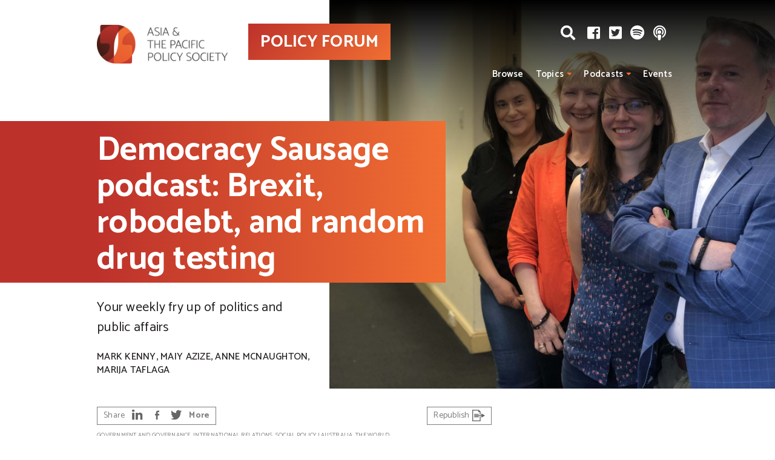

--- FILE ---
content_type: text/html; charset=UTF-8
request_url: https://www.policyforum.net/democracy-sausage-podcast-brexit-robodebt-and-random-drug-testing/
body_size: 12372
content:
<!DOCTYPE html>
<html>

<!-- Mirrored from www.policyforum.net/democracy-sausage-podcast-brexit-robodebt-and-random-drug-testing/ by HTTrack Website Copier/3.x [XR&CO'2014], Mon, 31 Mar 2025 18:32:00 GMT -->
<!-- Added by HTTrack --><meta http-equiv="content-type" content="text/html;charset=UTF-8" /><!-- /Added by HTTrack -->
<head>
    <meta http-equiv="Content-Type" content="text/html; charset=UTF-8"/>
    <meta name="viewport" content="width=device-width, initial-scale=1, minimum-scale=1, maximum-scale=1, user-scalable=no" id="viewport"/>

    

    <link rel="pingback" href="../xmlrpc.html"/>
    <link rel="stylesheet" href="https://cdnjs.cloudflare.com/ajax/libs/font-awesome/5.1.0/css/all.css"
	
		<meta name='robots' content='index, follow, max-image-preview:large, max-snippet:-1, max-video-preview:-1' />

	<!-- This site is optimized with the Yoast SEO plugin v19.12 - https://yoast.com/wordpress/plugins/seo/ -->
	<title>Democracy Sausage podcast: Brexit, robodebt, and random drug testing - Policy Forum</title>
	<meta name="description" content="On this week’s Democracy Sausage podcast we take a look at a constitutional crisis in the UK, and discuss welfare from robodebt to random drug testing. On this week’s Democracy Sausage podcast we take a look at a constitutional crisis in the UK and discuss welfare from robodebt to random drug testing." />
	<link rel="canonical" href="index.html" />
	<meta property="og:locale" content="en_US" />
	<meta property="og:type" content="article" />
	<meta property="og:title" content="Democracy Sausage podcast: Brexit, robodebt, and random drug testing - Policy Forum" />
	<meta property="og:description" content="On this week’s Democracy Sausage podcast we take a look at a constitutional crisis in the UK, and discuss welfare from robodebt to random drug testing. On this week’s Democracy Sausage podcast we take a look at a constitutional crisis in the UK and discuss welfare from robodebt to random drug testing." />
	<meta property="og:url" content="index.html" />
	<meta property="og:site_name" content="Policy Forum" />
	<meta property="article:published_time" content="2019-09-16T06:57:23+00:00" />
	<meta property="article:modified_time" content="2020-03-18T03:59:20+00:00" />
	<meta property="og:image" content="../wp-content/uploads/2019/09/DSPod-ep23-16.09-crop.jpg" />
	<meta property="og:image:width" content="2048" />
	<meta property="og:image:height" content="1414" />
	<meta property="og:image:type" content="image/jpeg" />
	<meta name="author" content="Patrick" />
	<meta name="twitter:card" content="summary_large_image" />
	<script type="application/ld+json" class="yoast-schema-graph">{"@context":"https://schema.org","@graph":[{"@type":"WebPage","@id":"https://www.policyforum.net/democracy-sausage-podcast-brexit-robodebt-and-random-drug-testing/","url":"https://www.policyforum.net/democracy-sausage-podcast-brexit-robodebt-and-random-drug-testing/","name":"Democracy Sausage podcast: Brexit, robodebt, and random drug testing - Policy Forum","isPartOf":{"@id":"https://www.policyforum.net/#website"},"primaryImageOfPage":{"@id":"https://www.policyforum.net/democracy-sausage-podcast-brexit-robodebt-and-random-drug-testing/#primaryimage"},"image":{"@id":"https://www.policyforum.net/democracy-sausage-podcast-brexit-robodebt-and-random-drug-testing/#primaryimage"},"thumbnailUrl":"https://www.policyforum.net/wp-content/uploads/2019/09/DSPod-ep23-16.09-crop.jpg","datePublished":"2019-09-16T06:57:23+00:00","dateModified":"2020-03-18T03:59:20+00:00","author":{"@id":"https://www.policyforum.net/#/schema/person/49273003fc9b0cf92953c1fcf52499e7"},"description":"On this week’s Democracy Sausage podcast we take a look at a constitutional crisis in the UK, and discuss welfare from robodebt to random drug testing. On this week’s Democracy Sausage podcast we take a look at a constitutional crisis in the UK and discuss welfare from robodebt to random drug testing.","breadcrumb":{"@id":"https://www.policyforum.net/democracy-sausage-podcast-brexit-robodebt-and-random-drug-testing/#breadcrumb"},"inLanguage":"en-US","potentialAction":[{"@type":"ReadAction","target":["https://www.policyforum.net/democracy-sausage-podcast-brexit-robodebt-and-random-drug-testing/"]}]},{"@type":"ImageObject","inLanguage":"en-US","@id":"https://www.policyforum.net/democracy-sausage-podcast-brexit-robodebt-and-random-drug-testing/#primaryimage","url":"https://www.policyforum.net/wp-content/uploads/2019/09/DSPod-ep23-16.09-crop.jpg","contentUrl":"https://www.policyforum.net/wp-content/uploads/2019/09/DSPod-ep23-16.09-crop.jpg","width":2048,"height":1414},{"@type":"BreadcrumbList","@id":"https://www.policyforum.net/democracy-sausage-podcast-brexit-robodebt-and-random-drug-testing/#breadcrumb","itemListElement":[{"@type":"ListItem","position":1,"name":"Home","item":"https://www.policyforum.net/"},{"@type":"ListItem","position":2,"name":"Latest articles","item":"https://www.policyforum.net/latest/"},{"@type":"ListItem","position":3,"name":"Democracy Sausage podcast: Brexit, robodebt, and random drug testing"}]},{"@type":"WebSite","@id":"https://www.policyforum.net/#website","url":"https://www.policyforum.net/","name":"Policy Forum","description":"The APPS Policy Forum a public policy website devoted to Asia and the Pacific.","potentialAction":[{"@type":"SearchAction","target":{"@type":"EntryPoint","urlTemplate":"https://www.policyforum.net/?s={search_term_string}"},"query-input":"required name=search_term_string"}],"inLanguage":"en-US"},{"@type":"Person","@id":"https://www.policyforum.net/#/schema/person/49273003fc9b0cf92953c1fcf52499e7","name":"Patrick","image":{"@type":"ImageObject","inLanguage":"en-US","@id":"https://www.policyforum.net/#/schema/person/image/","url":"https://secure.gravatar.com/avatar/c8731c05b3c9a603aedf9dd919ec64ca?s=96&d=mm&r=g","contentUrl":"https://secure.gravatar.com/avatar/c8731c05b3c9a603aedf9dd919ec64ca?s=96&d=mm&r=g","caption":"Patrick"},"url":"https://www.policyforum.net/author/pat-c/"}]}</script>
	<!-- / Yoast SEO plugin. -->


<link rel='dns-prefetch' href='http://ws.sharethis.com/' />
<link rel='dns-prefetch' href='http://cdn.jsdelivr.net/' />
<link rel='dns-prefetch' href='http://fonts.googleapis.com/' />
<link rel="alternate" type="application/rss+xml" title="Policy Forum &raquo; Feed" href="../feed/index.html" />
<link rel="alternate" type="application/rss+xml" title="Policy Forum &raquo; Comments Feed" href="../comments/feed/index.html" />
<link rel="shortcut icon" href="../wp-content/themes/policy-forum/images/favicon6126.ico?ver=1573626248" />
<link rel='stylesheet' id='wp-block-library-css' href='../wp-includes/css/dist/block-library/style.min36b6.css?ver=6.1.7' type='text/css' media='all' />
<link rel='stylesheet' id='classic-theme-styles-css' href='../wp-includes/css/classic-themes.min68b3.css?ver=1' type='text/css' media='all' />
<style id='global-styles-inline-css' type='text/css'>
body{--wp--preset--color--black: #000000;--wp--preset--color--cyan-bluish-gray: #abb8c3;--wp--preset--color--white: #ffffff;--wp--preset--color--pale-pink: #f78da7;--wp--preset--color--vivid-red: #cf2e2e;--wp--preset--color--luminous-vivid-orange: #ff6900;--wp--preset--color--luminous-vivid-amber: #fcb900;--wp--preset--color--light-green-cyan: #7bdcb5;--wp--preset--color--vivid-green-cyan: #00d084;--wp--preset--color--pale-cyan-blue: #8ed1fc;--wp--preset--color--vivid-cyan-blue: #0693e3;--wp--preset--color--vivid-purple: #9b51e0;--wp--preset--gradient--vivid-cyan-blue-to-vivid-purple: linear-gradient(135deg,rgba(6,147,227,1) 0%,rgb(155,81,224) 100%);--wp--preset--gradient--light-green-cyan-to-vivid-green-cyan: linear-gradient(135deg,rgb(122,220,180) 0%,rgb(0,208,130) 100%);--wp--preset--gradient--luminous-vivid-amber-to-luminous-vivid-orange: linear-gradient(135deg,rgba(252,185,0,1) 0%,rgba(255,105,0,1) 100%);--wp--preset--gradient--luminous-vivid-orange-to-vivid-red: linear-gradient(135deg,rgba(255,105,0,1) 0%,rgb(207,46,46) 100%);--wp--preset--gradient--very-light-gray-to-cyan-bluish-gray: linear-gradient(135deg,rgb(238,238,238) 0%,rgb(169,184,195) 100%);--wp--preset--gradient--cool-to-warm-spectrum: linear-gradient(135deg,rgb(74,234,220) 0%,rgb(151,120,209) 20%,rgb(207,42,186) 40%,rgb(238,44,130) 60%,rgb(251,105,98) 80%,rgb(254,248,76) 100%);--wp--preset--gradient--blush-light-purple: linear-gradient(135deg,rgb(255,206,236) 0%,rgb(152,150,240) 100%);--wp--preset--gradient--blush-bordeaux: linear-gradient(135deg,rgb(254,205,165) 0%,rgb(254,45,45) 50%,rgb(107,0,62) 100%);--wp--preset--gradient--luminous-dusk: linear-gradient(135deg,rgb(255,203,112) 0%,rgb(199,81,192) 50%,rgb(65,88,208) 100%);--wp--preset--gradient--pale-ocean: linear-gradient(135deg,rgb(255,245,203) 0%,rgb(182,227,212) 50%,rgb(51,167,181) 100%);--wp--preset--gradient--electric-grass: linear-gradient(135deg,rgb(202,248,128) 0%,rgb(113,206,126) 100%);--wp--preset--gradient--midnight: linear-gradient(135deg,rgb(2,3,129) 0%,rgb(40,116,252) 100%);--wp--preset--duotone--dark-grayscale: url('#wp-duotone-dark-grayscale');--wp--preset--duotone--grayscale: url('#wp-duotone-grayscale');--wp--preset--duotone--purple-yellow: url('#wp-duotone-purple-yellow');--wp--preset--duotone--blue-red: url('#wp-duotone-blue-red');--wp--preset--duotone--midnight: url('#wp-duotone-midnight');--wp--preset--duotone--magenta-yellow: url('#wp-duotone-magenta-yellow');--wp--preset--duotone--purple-green: url('#wp-duotone-purple-green');--wp--preset--duotone--blue-orange: url('#wp-duotone-blue-orange');--wp--preset--font-size--small: 13px;--wp--preset--font-size--medium: 20px;--wp--preset--font-size--large: 36px;--wp--preset--font-size--x-large: 42px;}.has-black-color{color: var(--wp--preset--color--black) !important;}.has-cyan-bluish-gray-color{color: var(--wp--preset--color--cyan-bluish-gray) !important;}.has-white-color{color: var(--wp--preset--color--white) !important;}.has-pale-pink-color{color: var(--wp--preset--color--pale-pink) !important;}.has-vivid-red-color{color: var(--wp--preset--color--vivid-red) !important;}.has-luminous-vivid-orange-color{color: var(--wp--preset--color--luminous-vivid-orange) !important;}.has-luminous-vivid-amber-color{color: var(--wp--preset--color--luminous-vivid-amber) !important;}.has-light-green-cyan-color{color: var(--wp--preset--color--light-green-cyan) !important;}.has-vivid-green-cyan-color{color: var(--wp--preset--color--vivid-green-cyan) !important;}.has-pale-cyan-blue-color{color: var(--wp--preset--color--pale-cyan-blue) !important;}.has-vivid-cyan-blue-color{color: var(--wp--preset--color--vivid-cyan-blue) !important;}.has-vivid-purple-color{color: var(--wp--preset--color--vivid-purple) !important;}.has-black-background-color{background-color: var(--wp--preset--color--black) !important;}.has-cyan-bluish-gray-background-color{background-color: var(--wp--preset--color--cyan-bluish-gray) !important;}.has-white-background-color{background-color: var(--wp--preset--color--white) !important;}.has-pale-pink-background-color{background-color: var(--wp--preset--color--pale-pink) !important;}.has-vivid-red-background-color{background-color: var(--wp--preset--color--vivid-red) !important;}.has-luminous-vivid-orange-background-color{background-color: var(--wp--preset--color--luminous-vivid-orange) !important;}.has-luminous-vivid-amber-background-color{background-color: var(--wp--preset--color--luminous-vivid-amber) !important;}.has-light-green-cyan-background-color{background-color: var(--wp--preset--color--light-green-cyan) !important;}.has-vivid-green-cyan-background-color{background-color: var(--wp--preset--color--vivid-green-cyan) !important;}.has-pale-cyan-blue-background-color{background-color: var(--wp--preset--color--pale-cyan-blue) !important;}.has-vivid-cyan-blue-background-color{background-color: var(--wp--preset--color--vivid-cyan-blue) !important;}.has-vivid-purple-background-color{background-color: var(--wp--preset--color--vivid-purple) !important;}.has-black-border-color{border-color: var(--wp--preset--color--black) !important;}.has-cyan-bluish-gray-border-color{border-color: var(--wp--preset--color--cyan-bluish-gray) !important;}.has-white-border-color{border-color: var(--wp--preset--color--white) !important;}.has-pale-pink-border-color{border-color: var(--wp--preset--color--pale-pink) !important;}.has-vivid-red-border-color{border-color: var(--wp--preset--color--vivid-red) !important;}.has-luminous-vivid-orange-border-color{border-color: var(--wp--preset--color--luminous-vivid-orange) !important;}.has-luminous-vivid-amber-border-color{border-color: var(--wp--preset--color--luminous-vivid-amber) !important;}.has-light-green-cyan-border-color{border-color: var(--wp--preset--color--light-green-cyan) !important;}.has-vivid-green-cyan-border-color{border-color: var(--wp--preset--color--vivid-green-cyan) !important;}.has-pale-cyan-blue-border-color{border-color: var(--wp--preset--color--pale-cyan-blue) !important;}.has-vivid-cyan-blue-border-color{border-color: var(--wp--preset--color--vivid-cyan-blue) !important;}.has-vivid-purple-border-color{border-color: var(--wp--preset--color--vivid-purple) !important;}.has-vivid-cyan-blue-to-vivid-purple-gradient-background{background: var(--wp--preset--gradient--vivid-cyan-blue-to-vivid-purple) !important;}.has-light-green-cyan-to-vivid-green-cyan-gradient-background{background: var(--wp--preset--gradient--light-green-cyan-to-vivid-green-cyan) !important;}.has-luminous-vivid-amber-to-luminous-vivid-orange-gradient-background{background: var(--wp--preset--gradient--luminous-vivid-amber-to-luminous-vivid-orange) !important;}.has-luminous-vivid-orange-to-vivid-red-gradient-background{background: var(--wp--preset--gradient--luminous-vivid-orange-to-vivid-red) !important;}.has-very-light-gray-to-cyan-bluish-gray-gradient-background{background: var(--wp--preset--gradient--very-light-gray-to-cyan-bluish-gray) !important;}.has-cool-to-warm-spectrum-gradient-background{background: var(--wp--preset--gradient--cool-to-warm-spectrum) !important;}.has-blush-light-purple-gradient-background{background: var(--wp--preset--gradient--blush-light-purple) !important;}.has-blush-bordeaux-gradient-background{background: var(--wp--preset--gradient--blush-bordeaux) !important;}.has-luminous-dusk-gradient-background{background: var(--wp--preset--gradient--luminous-dusk) !important;}.has-pale-ocean-gradient-background{background: var(--wp--preset--gradient--pale-ocean) !important;}.has-electric-grass-gradient-background{background: var(--wp--preset--gradient--electric-grass) !important;}.has-midnight-gradient-background{background: var(--wp--preset--gradient--midnight) !important;}.has-small-font-size{font-size: var(--wp--preset--font-size--small) !important;}.has-medium-font-size{font-size: var(--wp--preset--font-size--medium) !important;}.has-large-font-size{font-size: var(--wp--preset--font-size--large) !important;}.has-x-large-font-size{font-size: var(--wp--preset--font-size--x-large) !important;}
.wp-block-navigation a:where(:not(.wp-element-button)){color: inherit;}
:where(.wp-block-columns.is-layout-flex){gap: 2em;}
.wp-block-pullquote{font-size: 1.5em;line-height: 1.6;}
</style>
<link rel='stylesheet' id='magnific-popup-css' href='../wp-content/themes/policy-forum/css/magnific-popup0d60.css?ver=1574238089' type='text/css' media='all' />
<link rel='stylesheet' id='jquery-datepicker-css' href='../wp-content/themes/policy-forum/css/jquery-ui0d60.css?ver=1574238089' type='text/css' media='all' />
<link rel='stylesheet' id='theme-styles-css' href='../wp-content/themes/policy-forum/style6101.css?ver=1644291267' type='text/css' media='all' />
<link rel='stylesheet' id='new-theme-fonts-cat-css' href='https://fonts.googleapis.com/css?family=Catamaran%3A400%2C500%2C600%2C700&amp;display=swap&amp;ver=6.1.7' type='text/css' media='all' />
<link rel='stylesheet' id='new-theme-fonts-rub-css' href='https://fonts.googleapis.com/css?family=Rubik%3A400%2C500%2C700&amp;display=swap&amp;ver=6.1.7' type='text/css' media='all' />
<link rel='stylesheet' id='new-theme-burger-css' href='../wp-content/themes/policy-forum/css/sass/burger/hamburgersca07.css?ver=1573539406' type='text/css' media='all' />
<link rel='stylesheet' id='new-theme-styles-css' href='../wp-content/themes/policy-forum/css/sass/new-design3661.css?ver=1574657857' type='text/css' media='all' />
<link rel='stylesheet' id='select2-css-css' href='https://cdn.jsdelivr.net/npm/select2@4.0.12/dist/css/select2.min.css?ver=6.1.7' type='text/css' media='all' />
<script type='text/javascript' src='../wp-content/plugins/enable-jquery-migrate-helper/js/jquery/jquery-1.12.4-wp4a5f.js?ver=1.12.4-wp' id='jquery-core-js'></script>
<script type='text/javascript' src='../wp-content/plugins/enable-jquery-migrate-helper/js/jquery-migrate/jquery-migrate-1.4.1-wp8952.js?ver=1.4.1-wp' id='jquery-migrate-js'></script>
<script type='text/javascript' src='../wp-content/themes/policy-forum/js/gforms-js6747.js?ver=1574238827' id='theme-gforms-js'></script>
<script type='text/javascript' src='https://cdn.jsdelivr.net/npm/select2@4.0.12/dist/js/select2.min.js?ver=6.1.7' id='select2-js-js'></script>
<link rel="https://api.w.org/" href="../wp-json/index.html" /><link rel="alternate" type="application/json" href="../wp-json/wp/v2/posts/36009.html" /><link rel="EditURI" type="application/rsd+xml" title="RSD" href="../xmlrpc0db0.html?rsd" />
<link rel="wlwmanifest" type="application/wlwmanifest+xml" href="../wp-includes/wlwmanifest.xml" />
<meta name="generator" content="WordPress 6.1.7" />
<link rel='shortlink' href='../indexe1be.html?p=36009' />
<link rel="alternate" type="application/json+oembed" href="../wp-json/oembed/1.0/embed2ede.html?url=https%3A%2F%2Fwww.policyforum.net%2Fdemocracy-sausage-podcast-brexit-robodebt-and-random-drug-testing%2F" />
<link rel="alternate" type="text/xml+oembed" href="../wp-json/oembed/1.0/embed9840?url=https%3A%2F%2Fwww.policyforum.net%2Fdemocracy-sausage-podcast-brexit-robodebt-and-random-drug-testing%2F&amp;format=xml" />
		<meta property="fb:pages" content="1427496667520464" />
					<meta property="ia:markup_url" content="https://www.policyforum.net/democracy-sausage-podcast-brexit-robodebt-and-random-drug-testing/?ia_markup=1" />
			<style type="text/css">.recentcomments a{display:inline !important;padding:0 !important;margin:0 !important;}</style><!-- All in one Favicon 4.8 --><link rel="icon" href="../wp-content/uploads/cache/2019/11/favicon-1/171372172.png" sizes="32x32" />
<link rel="icon" href="../wp-content/uploads/cache/2019/11/favicon-1/6616519.png" sizes="192x192" />
<link rel="apple-touch-icon" href="../wp-content/uploads/cache/2019/11/favicon-1/2126128291.png" />
<meta name="msapplication-TileImage" content="https://www.policyforum.net/wp-content/uploads/cache/2019/11/favicon-1/474484596.png" />

</head>


<body class="post-template-default single single-post postid-36009 single-format-standard">
<div class="wrapper">
    <header class="header-new  transparent can-transparent">

        <div class="inner">

            <!--<div class="header-push notext">&nbsp;</div>-->

            <div class="new-logo">
                <a href="../index.html">
                    <img src="../wp-content/themes/policy-forum/images/logo%402x.png" alt="Policy Forum"/>
                </a>
            </div>

            <div class="new-pf-logo">
                <a href="../index.html">POLICY FORUM</a>
            </div>

            <div class="quick-links">

                <a href="#" class="search-new-btn">
                    <i class="fas fa-search"></i>
                </a>
				
				                    <div class="socials-new">
						                            <a href="https://www.facebook.com/asiapacificpolicysociety" target="_blank">
                                <i class="fab fa-facebook-square"></i>
                            </a>
						                            <a href="https://twitter.com/APPSPolicyForum" target="_blank">
                                <i class="fab fa-twitter-square"></i>
                            </a>
						                            <a href="https://open.spotify.com/show/6HGLGw9GFdl4eFzPh5fSpz" target="_blank">
                                <i class="fab fa-spotify"></i>
                            </a>
						                            <a href="https://itunes.apple.com/au/podcast/policy-forum-pod/id1100512143?mt=2&amp;ls=1" target="_blank">
                                <i class="fas fa-podcast"></i>
                            </a>
						                    </div>
								
				
            </div>

            <button class="hamburger hamburger--spin" type="button">
                <span class="hamburger-box">
                    <span class="hamburger-inner"></span>
                </span>
            </button>

            <div class="nav-new">
				<ul id="menu-main-menu" class="menu-new"><li id="menu-item-73" class="menu-item menu-item-type-post_type menu-item-object-page menu-item-73"><a href="../browse/index.html">Browse</a></li>
<li id="menu-item-269" class="menu-item menu-item-type-post_type menu-item-object-page menu-item-has-children menu-item-269"><a href="../topics/index.html">Topics</a>
<ul class="sub-menu">
	<li id="menu-item-25625" class="horizontal menu-item menu-item-type-custom menu-item-object-custom menu-item-has-children menu-item-25625"><a href="#">In Focus:</a>
	<ul class="sub-menu">
		<li id="menu-item-41316" class="menu-item menu-item-type-post_type menu-item-object-page menu-item-41316"><a href="../pacific-in-focus/index.html">Pacific</a></li>
		<li id="menu-item-55422" class="menu-item menu-item-type-post_type menu-item-object-page menu-item-55422"><a href="../in-focus-indonesia/index.html">Indonesia</a></li>
		<li id="menu-item-27883" class="menu-item menu-item-type-post_type menu-item-object-page menu-item-27883"><a href="../in-focus-poverty/index.html">Poverty</a></li>
		<li id="menu-item-25626" class="menu-item menu-item-type-post_type menu-item-object-page menu-item-25626"><a href="../focus-indo-pacific/index.html">Indo-Pacific</a></li>
	</ul>
</li>
	<li id="menu-item-150" class="menu-item menu-item-type-custom menu-item-object-custom menu-item-has-children menu-item-150"><a href="../topics/index.html">Topics:</a>
	<ul class="sub-menu">
		<li id="menu-item-78" class="menu-item menu-item-type-taxonomy menu-item-object-category menu-item-78"><a href="../topics/environment/index.html">Environment &amp; energy</a></li>
		<li id="menu-item-83" class="menu-item menu-item-type-taxonomy menu-item-object-category menu-item-83"><a href="../topics/science-and-research/index.html">Science &#038; technology</a></li>
		<li id="menu-item-79" class="menu-item menu-item-type-taxonomy menu-item-object-category current-post-ancestor current-menu-parent current-post-parent menu-item-79"><a href="../topics/government-and-governance/index.html">Government &#038; governance</a></li>
		<li id="menu-item-77" class="menu-item menu-item-type-taxonomy menu-item-object-category menu-item-77"><a href="../topics/economics-and-finance/index.html">Economics &#038; finance</a></li>
		<li id="menu-item-7169" class="menu-item menu-item-type-taxonomy menu-item-object-category menu-item-7169"><a href="../topics/arts-culture-society/index.html">Arts, culture &amp; society</a></li>
	</ul>
</li>
</ul>
</li>
<li id="menu-item-37794" class="menu-item menu-item-type-post_type menu-item-object-page menu-item-has-children menu-item-37794"><a href="../podcasts/index.html">Podcasts</a>
<ul class="sub-menu">
	<li id="menu-item-37810" class="menu-item menu-item-type-post_type menu-item-object-page menu-item-has-children menu-item-37810"><a href="../podcasts/index.html">Podcasts:</a>
	<ul class="sub-menu">
		<li id="menu-item-37801" class="menu-item menu-item-type-custom menu-item-object-custom menu-item-37801"><a href="../podcasts/index1b6f.html?podcast_type=policy-forum">Policy Forum</a></li>
		<li id="menu-item-37802" class="menu-item menu-item-type-custom menu-item-object-custom menu-item-37802"><a href="../podcasts/index777f.html?podcast_type=democracy-sausage">Democracy Sausage</a></li>
		<li id="menu-item-37803" class="menu-item menu-item-type-custom menu-item-object-custom menu-item-37803"><a href="../podcasts/index8d8c.html?podcast_type=national-security">National Security</a></li>
	</ul>
</li>
</ul>
</li>
<li id="menu-item-98" class="menu-item menu-item-type-post_type menu-item-object-page menu-item-98"><a href="../event-listing/index.html">Events</a></li>
</ul>            </div>
            <div class="nav-new-mobile">
                <div class="mob-search">
                    <form method="get" action="https://www.policyforum.net/">
                        <input type="text" name="q" placeholder="Search"/>
                        <input type="hidden" name="post_type" value="post">
                        <button type="submit">
                            <i class="fas fa-search"></i>
                        </button>
                    </form>
                </div>
				<ul id="menu-main-menu-1" class="menu-new-mobile"><li class="menu-item menu-item-type-post_type menu-item-object-page menu-item-73"><a href="../browse/index.html">Browse</a></li>
<li class="menu-item menu-item-type-post_type menu-item-object-page menu-item-has-children menu-item-269"><a href="../topics/index.html">Topics</a>
<ul class="sub-menu">
	<li class="horizontal menu-item menu-item-type-custom menu-item-object-custom menu-item-has-children menu-item-25625"><a href="#">In Focus:</a>
	<ul class="sub-menu">
		<li class="menu-item menu-item-type-post_type menu-item-object-page menu-item-41316"><a href="../pacific-in-focus/index.html">Pacific</a></li>
		<li class="menu-item menu-item-type-post_type menu-item-object-page menu-item-55422"><a href="../in-focus-indonesia/index.html">Indonesia</a></li>
		<li class="menu-item menu-item-type-post_type menu-item-object-page menu-item-27883"><a href="../in-focus-poverty/index.html">Poverty</a></li>
		<li class="menu-item menu-item-type-post_type menu-item-object-page menu-item-25626"><a href="../focus-indo-pacific/index.html">Indo-Pacific</a></li>
	</ul>
</li>
	<li class="menu-item menu-item-type-custom menu-item-object-custom menu-item-has-children menu-item-150"><a href="../topics/index.html">Topics:</a>
	<ul class="sub-menu">
		<li class="menu-item menu-item-type-taxonomy menu-item-object-category menu-item-78"><a href="../topics/environment/index.html">Environment &amp; energy</a></li>
		<li class="menu-item menu-item-type-taxonomy menu-item-object-category menu-item-83"><a href="../topics/science-and-research/index.html">Science &#038; technology</a></li>
		<li class="menu-item menu-item-type-taxonomy menu-item-object-category current-post-ancestor current-menu-parent current-post-parent menu-item-79"><a href="../topics/government-and-governance/index.html">Government &#038; governance</a></li>
		<li class="menu-item menu-item-type-taxonomy menu-item-object-category menu-item-77"><a href="../topics/economics-and-finance/index.html">Economics &#038; finance</a></li>
		<li class="menu-item menu-item-type-taxonomy menu-item-object-category menu-item-7169"><a href="../topics/arts-culture-society/index.html">Arts, culture &amp; society</a></li>
	</ul>
</li>
</ul>
</li>
<li class="menu-item menu-item-type-post_type menu-item-object-page menu-item-has-children menu-item-37794"><a href="../podcasts/index.html">Podcasts</a>
<ul class="sub-menu">
	<li class="menu-item menu-item-type-post_type menu-item-object-page menu-item-has-children menu-item-37810"><a href="../podcasts/index.html">Podcasts:</a>
	<ul class="sub-menu">
		<li class="menu-item menu-item-type-custom menu-item-object-custom menu-item-37801"><a href="../podcasts/index1b6f.html?podcast_type=policy-forum">Policy Forum</a></li>
		<li class="menu-item menu-item-type-custom menu-item-object-custom menu-item-37802"><a href="../podcasts/index777f.html?podcast_type=democracy-sausage">Democracy Sausage</a></li>
		<li class="menu-item menu-item-type-custom menu-item-object-custom menu-item-37803"><a href="../podcasts/index8d8c.html?podcast_type=national-security">National Security</a></li>
	</ul>
</li>
</ul>
</li>
<li class="menu-item menu-item-type-post_type menu-item-object-page menu-item-98"><a href="../event-listing/index.html">Events</a></li>
</ul>				                    <div class="socials-new-mobile">
						                            <a href="https://www.facebook.com/asiapacificpolicysociety" target="_blank">
                                <i class="fab fa-facebook-square"></i>
                            </a>
						                            <a href="https://twitter.com/APPSPolicyForum" target="_blank">
                                <i class="fab fa-twitter-square"></i>
                            </a>
						                            <a href="https://open.spotify.com/show/6HGLGw9GFdl4eFzPh5fSpz" target="_blank">
                                <i class="fab fa-spotify"></i>
                            </a>
						                            <a href="https://itunes.apple.com/au/podcast/policy-forum-pod/id1100512143?mt=2&amp;ls=1" target="_blank">
                                <i class="fas fa-podcast"></i>
                            </a>
						                    </div>
				            </div>

            <!-- Search box -->
            <div class="search-bar-new">
                <form method="get" action="https://www.policyforum.net/">
                    <input type="text" name="q" placeholder="Search"/>
                    <input type="hidden" name="post_type" value="post">

                    <a href="#" class="search-close"><i class="fas fa-times"></i></a>
                    <input type="submit" value="Search">
                </form>
            </div>
            <!-- /Search box -->

        </div>

    </header>
	
	    <!-- /.header -->

    <div class="featured not-home">
		
		            <div class="featured-image-new"
                 style="background-image: url(../wp-content/uploads/cache/2019/09/DSPod-ep23-16_09-crop/2088562759.jpg); ">
                <div class="grad"></div>
				            </div>
		

        <div class="inner">

            <div class="content">

                <div class="ribbon-outer">
                    <h1 class="ribbon"><span>Democracy Sausage podcast: Brexit, robodebt, and random drug testing</span></h1>
                </div>
				
				                    <div class="featured-image-new-mobile"
                         style="background-image: url(../wp-content/uploads/cache/2019/09/DSPod-ep23-16_09-crop/2088562759.jpg); ">
                        <div class="grad"></div>
						                    </div>
				    
				                    <div class="excerpt"><p>Your weekly fry up of politics and public affairs</p>
</div>
				
				                    <div class="author">
                        <a href="../authors/mark-kenny/index.html">Mark Kenny</a>, <a href="../authors/maiy-azize/index.html">Maiy Azize</a>, <a href="../authors/anne-mcnaughton/index.html">Anne McNaughton</a>, <a href="../authors/marija-taflaga/index.html">Marija Taflaga</a>                    </div>
								
            </div>
        </div>
    </div>

    <div class="main shell w-sidebar cf no-pad-top">

        <div class="content">
            <article class="post">
                <div class="post-head">
											
<div class="share">
	<ul>
		<li>
			Share		</li>

		<li>
			<span class='st_linkedin_custom' st_url="https://www.policyforum.net/democracy-sausage-podcast-brexit-robodebt-and-random-drug-testing/" displayText='LinkedIn'>
				<img src="../wp-content/themes/policy-forum/images/ico-share-1.png" alt="" />
			</span>
		</li>

		<li>
			<span class='st_facebook_custom' st_url="https://www.policyforum.net/democracy-sausage-podcast-brexit-robodebt-and-random-drug-testing/" displayText='Facebook'>
				<img src="../wp-content/themes/policy-forum/images/ico-share-2.png"  alt="" />
			</span>
		</li>

		<li>
			<span class='st_twitter_custom' st_title='Democracy Sausage podcast: Brexit, robodebt, and random drug testing | @markgkenny @MaiyAzize @annemcnaughton4 @MarijaTaflaga #DemocracySausage ' st_via="APPSPolicyForum" st_url="https://www.policyforum.net/democracy-sausage-podcast-brexit-robodebt-and-random-drug-testing/" displayText='Tweet'>
				<img src="../wp-content/themes/policy-forum/images/ico-share-3.png" alt="" />
			</span>
		</li>

		<li>
			<span class='st_sharethis_custom'  st_url="https://www.policyforum.net/democracy-sausage-podcast-brexit-robodebt-and-random-drug-testing/" displayText='More'><strong>More</strong></span>
		</li>
	</ul>

	<ul>
				
		<li>
			<a href="#republish" class="btn republish-btn">
				Republish
				<img src="../wp-content/themes/policy-forum/images/ico-share-5.png" alt="" />
			</a>
		</li>
	</ul>
</div><!-- /.share -->					
                    <p class="meta"><a href="../topics/government-and-governance/index.html">Government and governance</a>, <a href="../topics/international-relations/index.html">International relations</a>, <a href="../topics/social-policy/index.html">Social policy</a> | <a href="../region/australia/index.html">Australia</a>, <a href="../region/the-world/index.html">The World</a></p>

                    <p class="meta">16 September 2019</p>
                </div><!-- /.post-head -->
				
				                    <div class="post-entry">
						<p><strong>On this week’s <em>Democracy Sausage</em> podcast we take a look at a constitutional crisis in the UK, and discuss welfare from robodebt to random drug testing.</strong><span id="more-36009"></span></p>
<p>Boris Johnson this week compared himself to The Incredible Hulk, but will he achieve his endgame, or will the UK be locked in an infinity war between parliament and executive? On this week’s pod Mark Kenny and co-host Marija Taflaga chat to Anne McNaughton and Maiy Azize about Brexit, constitutional crisis, robodebt, Newstart, and the upcoming state visit to the US. Listen here: <a href="https://aca.st/4b81f0">https://aca.st/4b81f0</a></p>
<p><iframe style="border: none; overflow: hidden;" src="https://embed.acast.com/democracy-sausage/brexit-robodebt-andrandomdrugtesting" width="100%" height="188" frameborder="0" scrolling="no"></iframe></p>
<p><strong>Mark Kenny</strong> is a Senior Fellow in the ANU Australian Studies Institute. He came to the university after a high-profile journalistic career including six years as chief political correspondent and national affairs editor for <em>The Sydney Morning Herald</em>, <em>The Age</em>, and <em>The Canberra Times</em>.</p>
<p class="p1"><b>Maiy Azize</b> is an experienced campaigner, communicator, and manager. She is currently Director of Media and Communications at Anglicare Australia. Previously, she was responsible for the ACT Greens’ Federal Election Campaign and Territory Election Campaign.</p>
<p><strong>Anne McNaughton</strong> is a Senior Lecturer at the ANU College of Law, as well as being a Fellow of the European Law Institute and one of the coordinators of the Special Interest Group on Contract Tort and Property Law. Anne’s research focuses on the European Union as a unique legal order in international law.</p>
<p class="p1"><b>Marija Taflaga</b> is a lecturer in the ANU School of Politics and International Relations. Her major research is on political parties and particularly the Liberal Party of Australia. She has previously worked in the Australian Parliamentary Press Gallery as a researcher at <i>The Sydney Morning Herald</i> and <i>The Age</i>.</p>
<p><iframe loading="lazy" src="https://open.spotify.com/embed-podcast/episode/4MOHCbiANzK2NF0MCWfyoM" width="100%" height="232" frameborder="0"></iframe></p>
<p class="p1"><em>Democracy Sausage with Mark Kenny is available on </em><a href="https://podcasts.apple.com/au/podcast/democracy-sausage-with-mark-kenny/id1459965243?mt=2&amp;ls=1"><em>Apple Podcasts</em></a><em>, </em><a href="https://open.spotify.com/show/20Ko99T4ZcJdGey9hltGZa"><em>Spotify</em></a><em>, </em><a href="https://podcasts.google.com/?feed=aHR0cHM6Ly9yc3Muc2ltcGxlY2FzdC5jb20vcG9kY2FzdHMvMTA4NDIvcnNz"><em>Google Podcasts</em></a><em>, or wherever you get your podcasts. We’d love to hear your feedback for this podcast series! Send in your questions, comments, or suggestions for future episodes to </em><a href="../index.html"><em>podcast@policyforum.net</em></a><em>. You can also Tweet us </em><a href="https://twitter.com/appspolicyforum"><em>@APPSPolicyForum</em></a><em> or join us on the </em><a href="https://www.facebook.com/groups/policyforumpod/"><em>Facebook group</em></a><em>.</em></p>
<p class="p1"><em>This podcast is produced in partnership with </em><a href="https://www.anu.edu.au/"><em>The Australian National University</em></a><em>.</em></p>
                    </div><!-- /.post-entry -->
								
				                    <div class="post-foot">
                        <a href="#" class="back-to-top">Back to Top</a>
						
						
<div class="share">
	<ul>
		<li>
			Share		</li>

		<li>
			<span class='st_linkedin_custom' st_url="https://www.policyforum.net/democracy-sausage-podcast-brexit-robodebt-and-random-drug-testing/" displayText='LinkedIn'>
				<img src="../wp-content/themes/policy-forum/images/ico-share-1.png" alt="" />
			</span>
		</li>

		<li>
			<span class='st_facebook_custom' st_url="https://www.policyforum.net/democracy-sausage-podcast-brexit-robodebt-and-random-drug-testing/" displayText='Facebook'>
				<img src="../wp-content/themes/policy-forum/images/ico-share-2.png"  alt="" />
			</span>
		</li>

		<li>
			<span class='st_twitter_custom' st_title='Democracy Sausage podcast: Brexit, robodebt, and random drug testing | @markgkenny @MaiyAzize @annemcnaughton4 @MarijaTaflaga #DemocracySausage ' st_via="APPSPolicyForum" st_url="https://www.policyforum.net/democracy-sausage-podcast-brexit-robodebt-and-random-drug-testing/" displayText='Tweet'>
				<img src="../wp-content/themes/policy-forum/images/ico-share-3.png" alt="" />
			</span>
		</li>

		<li>
			<span class='st_sharethis_custom'  st_url="https://www.policyforum.net/democracy-sausage-podcast-brexit-robodebt-and-random-drug-testing/" displayText='More'><strong>More</strong></span>
		</li>
	</ul>

	<ul>
				
		<li>
			<a href="#republish" class="btn republish-btn">
				Republish
				<img src="../wp-content/themes/policy-forum/images/ico-share-5.png" alt="" />
			</a>
		</li>
	</ul>
</div><!-- /.share -->                    </div><!-- /.post-foot -->
				            </article><!-- /.article -->
			
			
							
								
				<div id="comments" class="comments">

			
					<p class="nocomments">Comments are closed.</p>
		
		

	
</div>			
			
        </div><!-- /.content -->
		
		
		            <div class="sidebar">
				
				                    <aside class="widget widget-about">
                        <h4 class="widget-title">About the Author</h4>

                        <div class="textwidget">
							<img width="128" height="128" src="../wp-content/uploads/cache/2019/02/Mark-Kenny-1/1222303737.jpg" class="attachment-128x128x1x author-widget size-128x128x1x author-widget wp-post-image" alt="" decoding="async" loading="lazy" />
<h4><a href="../authors/mark-kenny/index.html">Mark Kenny</a></h4>

<p>Mark Kenny is a professor at the Australian Studies Institute at ANU, and a former chief political correspondent and national affairs editor for <em>The Sydney Morning Herald</em>, <em>The Age</em>, and <em>The Canberra Times</em>.</p>
                        </div><!-- /.textwidget -->
                    </aside>
					
									
				                    <aside class="widget widget-about">
                        <h4 class="widget-title">About the Author</h4>

                        <div class="textwidget">
							<img width="128" height="128" src="../wp-content/uploads/cache/2019/07/Maiy-Azize/2517680956.jpg" class="attachment-128x128x1x author-widget size-128x128x1x author-widget wp-post-image" alt="" decoding="async" loading="lazy" />
<h4><a href="../authors/maiy-azize/index.html">Maiy Azize</a></h4>

<p>Maiy Azize is an experienced campaigner, communicator, and manager. She is currently Director of Communications and Media at Anglicare Australia.</p>
                        </div><!-- /.textwidget -->
                    </aside>
					
									
				                    <aside class="widget widget-about">
                        <h4 class="widget-title">About the Author</h4>

                        <div class="textwidget">
							<img width="128" height="128" src="../wp-content/uploads/cache/2019/03/Anne-McNaughton/2567897626.jpg" class="attachment-128x128x1x author-widget size-128x128x1x author-widget wp-post-image" alt="" decoding="async" loading="lazy" />
<h4><a href="../authors/anne-mcnaughton/index.html">Anne McNaughton</a></h4>

<p style="text-align: left;">Anne McNaughton is a Senior Lecturer at the ANU College of Law and conducts research on the European Union as a unique legal order in international law.</p>
                        </div><!-- /.textwidget -->
                    </aside>
					
									
				                    <aside class="widget widget-about">
                        <h4 class="widget-title">About the Author</h4>

                        <div class="textwidget">
							<img width="128" height="128" src="../wp-content/uploads/cache/2014/11/399207638/376604942.jpg" class="attachment-128x128x1x author-widget size-128x128x1x author-widget wp-post-image" alt="" decoding="async" loading="lazy" />
<h4><a href="../authors/marija-taflaga/index.html">Marija Taflaga</a></h4>

<p><span class="s1">Marija Taflaga is the Director of The Australian National University (ANU) Centre for the Study of Australian Politics and a Lecturer in the ANU School of Politics and International Relations.</span></p>
                        </div><!-- /.textwidget -->
                    </aside>
					
									
								
				
                    <aside class="widget widget-links">
                        <h4 class="widget-title">You might also like</h4>
						
						<ul>
			<li>
			<a href="../shock-and-austerity/index.html">
				<img width="186" height="128" src="../wp-content/uploads/cache/2015/08/14086693619_82289400af_k/786200573.jpg" class="attachment-186x128x1 size-186x128x1 wp-post-image" alt="" decoding="async" loading="lazy" />				

				<strong>Shock and austerity </strong>
				
			</a>
							<span class="x"><a href="../authors/ramesh-thakur/index.html">RAMESH THAKUR</a></span>
					</li>
			<li>
			<a href="../democracy-sausage-britains-bad-decade/index.html">
				<img width="186" height="128" src="../wp-content/uploads/cache/2022/11/Democracy-Sausage_post-and-resource-feature/859339178.png" class="attachment-186x128x1 size-186x128x1 wp-post-image" alt="" decoding="async" loading="lazy" />				

				<strong>Democracy Sausage: Britain's bad decade? </strong>
				
			</a>
							<span class="x"><a href="../authors/sophia-gaston/index.html">SOPHIA GASTON</a></span>
					</li>
			<li>
			<a href="../trump-future-american-policy-asia/index.html">
				<img width="186" height="128" src="../wp-content/uploads/cache/2016/11/Trump-waving-1800/1631026119.jpg" class="attachment-186x128x1 size-186x128x1 wp-post-image" alt="" decoding="async" loading="lazy" />				

				<strong>Trump and the future of American policy in... </strong>
				
			</a>
							<span class="x"><a href="../authors/simon-reich/index.html">SIMON REICH</a></span>
					</li>
			<li>
			<a href="../a-court-for-the-kleptocrats/index.html">
				<img width="186" height="128" src="../wp-content/uploads/cache/2017/12/A-court-for-the-kleptocrats/2612721397.jpg" class="attachment-186x128x1 size-186x128x1 wp-post-image" alt="" decoding="async" loading="lazy" />				

				<strong>A court for the kleptocrats </strong>
				
			</a>
							<span class="x"><a href="../authors/mark-l-wolf/index.html">MARK L WOLF</a></span>
					</li>
			<li>
			<a href="../iraq-chilcot-questions-australia/index.html">
				<img width="186" height="128" src="../wp-content/uploads/cache/2016/07/2276756503_bdef9b7d2c_o/939496086.jpg" class="attachment-186x128x1 size-186x128x1 wp-post-image" alt="" decoding="async" loading="lazy" />				

				<strong>Iraq, Chilcot, and questions for Australia </strong>
				
			</a>
							<span class="x"><a href="../authors/ramesh-thakur/index.html">RAMESH THAKUR</a></span>
					</li>
			<li>
			<a href="../podcast-whos-to-blame-international-organisations-in-the-covid-19-crisis/index.html">
				<img width="186" height="128" src="../wp-content/uploads/cache/2020/04/kyle-glenn-nXt5HtLmlgE-unsplash/1710430103.jpg" class="attachment-186x128x1 size-186x128x1 wp-post-image" alt="" decoding="async" loading="lazy" />				

				<strong>Podcast: WHO’s to blame? International... </strong>
				
			</a>
							<span class="x"><a href="../authors/helen-sullivan/index.html">HELEN SULLIVAN</a></span>
					</li>
	</ul>                    </aside>
				
				
            </div><!-- /.sidebar -->
		
    </div><!-- /.main -->

	<div style="display:none">
	<div id="republish" class="text-popup">
		<p class="press">Press Ctrl+C to copy</p>
		<h2>Republish</h2>
		<textarea class="republish-cnt" name="" id="" cols="30" rows="10"></textarea>

		<a href="#" class="btn close">Close</a>
	</div>
</div>	
	
<footer class="footer-new">
    <div class="orange">
        <div class="inner">
            <div class="footer-main-links">
				<ul id="menu-footer-quick-links" class="menu"><li id="menu-item-19" class="menu-item menu-item-type-post_type menu-item-object-page menu-item-19"><a href="../about-us/index.html">About us</a></li>
<li id="menu-item-19035" class="menu-item menu-item-type-post_type menu-item-object-page menu-item-19035"><a href="../partners/index.html">Partners</a></li>
</ul><div class="login-links-footer">
			<a href="../wp-login.html">Log In</a>
	</div>
            </div>
        </div>
    </div>
    <div class="grey">
        <div class="inner">
			<div class="footer-nav-new"><ul id="menu-footer-menu" class="menu"><li id="menu-item-167" class="menu-item menu-item-type-custom menu-item-object-custom menu-item-has-children menu-item-167"><a href="../topics/index.html">Topics</a>
<ul class="sub-menu">
	<li id="menu-item-7168" class="menu-item menu-item-type-taxonomy menu-item-object-category menu-item-7168"><a href="../topics/arts-culture-society/index.html">Arts, culture &#038; society</a></li>
	<li id="menu-item-24205" class="menu-item menu-item-type-taxonomy menu-item-object-category menu-item-24205"><a href="../topics/belt-road/index.html">Belt and Road</a></li>
	<li id="menu-item-33" class="menu-item menu-item-type-taxonomy menu-item-object-category menu-item-33"><a href="../topics/development/index.html">Development</a></li>
	<li id="menu-item-34" class="menu-item menu-item-type-taxonomy menu-item-object-category menu-item-34"><a href="../topics/economics-and-finance/index.html">Economics and finance</a></li>
	<li id="menu-item-1272" class="menu-item menu-item-type-taxonomy menu-item-object-category menu-item-1272"><a href="../topics/education/index.html">Education</a></li>
	<li id="menu-item-35" class="menu-item menu-item-type-taxonomy menu-item-object-category menu-item-35"><a href="../topics/environment/index.html">Environment &#038; energy</a></li>
	<li id="menu-item-1274" class="menu-item menu-item-type-taxonomy menu-item-object-category menu-item-1274"><a href="../topics/agriculture/index.html">Food &#038; water</a></li>
	<li id="menu-item-36" class="menu-item menu-item-type-taxonomy menu-item-object-category current-post-ancestor current-menu-parent current-post-parent menu-item-36"><a href="../topics/government-and-governance/index.html">Government and governance</a></li>
	<li id="menu-item-1273" class="menu-item menu-item-type-taxonomy menu-item-object-category menu-item-1273"><a href="../topics/health/index.html">Health</a></li>
	<li id="menu-item-38" class="menu-item menu-item-type-taxonomy menu-item-object-category current-post-ancestor current-menu-parent current-post-parent menu-item-38"><a href="../topics/international-relations/index.html">International relations</a></li>
	<li id="menu-item-39" class="menu-item menu-item-type-taxonomy menu-item-object-category menu-item-39"><a href="../topics/law/index.html">Law</a></li>
	<li id="menu-item-40" class="menu-item menu-item-type-taxonomy menu-item-object-category menu-item-40"><a href="../topics/national-security/index.html">National security</a></li>
	<li id="menu-item-41" class="menu-item menu-item-type-taxonomy menu-item-object-category menu-item-41"><a href="../topics/science-and-research/index.html">Science and technology</a></li>
	<li id="menu-item-42" class="menu-item menu-item-type-taxonomy menu-item-object-category current-post-ancestor current-menu-parent current-post-parent menu-item-42"><a href="../topics/social-policy/index.html">Social policy</a></li>
	<li id="menu-item-11820" class="menu-item menu-item-type-taxonomy menu-item-object-category menu-item-11820"><a href="../topics/south-china-sea/index.html">South China Sea</a></li>
	<li id="menu-item-37" class="menu-item menu-item-type-taxonomy menu-item-object-category menu-item-37"><a href="../topics/trade-and-industry/index.html">Trade and industry</a></li>
</ul>
</li>
<li id="menu-item-168" class="menu-item menu-item-type-custom menu-item-object-custom menu-item-has-children menu-item-168"><a href="../topics/index93a5.html?by=region">Region</a>
<ul class="sub-menu">
	<li id="menu-item-169" class="menu-item menu-item-type-taxonomy menu-item-object-region current-post-ancestor current-menu-parent current-post-parent menu-item-169"><a href="../region/australia/index.html">Australia</a></li>
	<li id="menu-item-170" class="menu-item menu-item-type-taxonomy menu-item-object-region menu-item-170"><a href="../region/asia/index.html">Asia</a></li>
	<li id="menu-item-171" class="menu-item menu-item-type-taxonomy menu-item-object-region menu-item-171"><a href="../region/east-asia/index.html">East Asia</a></li>
	<li id="menu-item-174" class="menu-item menu-item-type-taxonomy menu-item-object-region menu-item-174"><a href="../region/south-asia/index.html">South Asia</a></li>
	<li id="menu-item-173" class="menu-item menu-item-type-taxonomy menu-item-object-region menu-item-173"><a href="../region/southeast-asia/index.html">Southeast Asia</a></li>
	<li id="menu-item-175" class="menu-item menu-item-type-taxonomy menu-item-object-region menu-item-175"><a href="../region/the-pacific/index.html">The Pacific</a></li>
	<li id="menu-item-177" class="menu-item menu-item-type-taxonomy menu-item-object-region current-post-ancestor current-menu-parent current-post-parent menu-item-177"><a href="../region/the-world/index.html">The World</a></li>
</ul>
</li>
<li id="menu-item-27884" class="menu-item menu-item-type-custom menu-item-object-custom menu-item-has-children menu-item-27884"><a href="#">In Focus</a>
<ul class="sub-menu">
	<li id="menu-item-27886" class="menu-item menu-item-type-post_type menu-item-object-page menu-item-27886"><a href="../focus-indo-pacific/index.html">Indo-Pacific</a></li>
	<li id="menu-item-27885" class="menu-item menu-item-type-post_type menu-item-object-page menu-item-27885"><a href="../in-focus-poverty/index.html">Poverty</a></li>
</ul>
</li>
<li id="menu-item-53" class="menu-item menu-item-type-post_type menu-item-object-page menu-item-has-children menu-item-53"><a href="../legal/index.html">Legal</a>
<ul class="sub-menu">
	<li id="menu-item-55" class="menu-item menu-item-type-post_type menu-item-object-page menu-item-55"><a href="../legal/terms-conditions/index.html">Terms and conditions</a></li>
	<li id="menu-item-54" class="menu-item menu-item-type-post_type menu-item-object-page menu-item-54"><a href="../legal/privacy/index.html">Privacy</a></li>
	<li id="menu-item-1478" class="menu-item menu-item-type-post_type menu-item-object-page menu-item-1478"><a href="../legal/comments-policy/index.html">Comments policy</a></li>
</ul>
</li>
<li id="menu-item-56" class="menu-item menu-item-type-post_type menu-item-object-page menu-item-has-children menu-item-56"><a href="../partners/index.html">Partners</a>
<ul class="sub-menu">
	<li id="menu-item-57" class="menu-item menu-item-type-custom menu-item-object-custom menu-item-57"><a target="_blank" rel="noopener" href="https://crawford.anu.edu.au/">Crawford School of Public Policy</a></li>
	<li id="menu-item-58" class="menu-item menu-item-type-custom menu-item-object-custom menu-item-58"><a target="_blank" rel="noopener" href="http://onlinelibrary.wiley.com/journal/10.1002/(ISSN)2050-2680">APPS</a></li>
	<li id="menu-item-59" class="menu-item menu-item-type-custom menu-item-object-custom menu-item-59"><a target="_blank" rel="noopener" href="https://asiaandthepacificpolicystudies.crawford.anu.edu.au/asia-pacific-policy-society">APP Society</a></li>
	<li id="menu-item-60" class="menu-item menu-item-type-custom menu-item-object-custom menu-item-60"><a target="_blank" rel="noopener" href="http://asiapacific.anu.edu.au/">ANU College of Asia and the Pacific</a></li>
</ul>
</li>
<li id="menu-item-1496" class="menu-item menu-item-type-custom menu-item-object-custom menu-item-has-children menu-item-1496"><a>Society</a>
<ul class="sub-menu">
	<li id="menu-item-1501" class="menu-item menu-item-type-post_type menu-item-object-page menu-item-1501"><a href="../apps/index.html">About The Society</a></li>
	<li id="menu-item-1497" class="menu-item menu-item-type-post_type menu-item-object-page menu-item-1497"><a href="../society-constitution/index.html">Society Constitution</a></li>
	<li id="menu-item-2386" class="menu-item menu-item-type-post_type menu-item-object-page menu-item-2386"><a href="../join-society/index.html">Join the Society</a></li>
</ul>
</li>
</ul></div>        </div>
    </div>
    <div class="white">
        <div class="inner">
            <div class="half">
                <div class="banners">
                    <ul>
						                            <li>
								<a target="_blank" href="https://crawford.anu.edu.au/"><img width="145" height="100" src="../wp-content/uploads/2019/11/ANU-Crawford-Logo-300x207%402x-2-145x100.png" class="attachment-footer-logo size-footer-logo" alt="" decoding="async" loading="lazy" srcset="https://www.policyforum.net/wp-content/uploads/2019/11/ANU-Crawford-Logo-300x207@2x-2-145x100.png 145w, https://www.policyforum.net/wp-content/uploads/2019/11/ANU-Crawford-Logo-300x207@2x-2-300x207.png 300w, https://www.policyforum.net/wp-content/uploads/2019/11/ANU-Crawford-Logo-300x207@2x-2-80x55.png 80w, https://www.policyforum.net/wp-content/uploads/2019/11/ANU-Crawford-Logo-300x207@2x-2.png 303w" sizes="(max-width: 145px) 100vw, 145px" /></a>                            </li>
						                            <li>
								<a target="_blank" href="https://asiaandthepacificpolicystudies.crawford.anu.edu.au/asia-pacific-policy-society"><img width="337" height="100" src="../wp-content/uploads/2019/11/logo%402x-1-337x100.png" class="attachment-footer-logo size-footer-logo" alt="" decoding="async" loading="lazy" srcset="https://www.policyforum.net/wp-content/uploads/2019/11/logo@2x-1-337x100.png 337w, https://www.policyforum.net/wp-content/uploads/2019/11/logo@2x-1-300x89.png 300w, https://www.policyforum.net/wp-content/uploads/2019/11/logo@2x-1-185x55.png 185w, https://www.policyforum.net/wp-content/uploads/2019/11/logo@2x-1.png 492w" sizes="(max-width: 337px) 100vw, 337px" /></a>                            </li>
						                            <li>
								<a target="_blank" href="http://asiapacific.anu.edu.au/"><img width="145" height="100" src="../wp-content/uploads/2019/11/Image-1%402x-1-1-145x100.png" class="attachment-footer-logo size-footer-logo" alt="" decoding="async" loading="lazy" srcset="https://www.policyforum.net/wp-content/uploads/2019/11/Image-1@2x-1-1-145x100.png 145w, https://www.policyforum.net/wp-content/uploads/2019/11/Image-1@2x-1-1.png 300w, https://www.policyforum.net/wp-content/uploads/2019/11/Image-1@2x-1-1-80x55.png 80w" sizes="(max-width: 145px) 100vw, 145px" /></a>                            </li>
						                    </ul>
                </div><!-- /.banners -->
            </div>
            <div class="half">
				                    <div class="copyright">
												                        <div>
							© Copyright 2025 Asia &amp; the Pacific Policy Society                        </div>
						                            <a href='https://www.codeandvisual.com.au/' target='_blank' title='Code and Visual - Expert Web Design and Development Services'>Sydney Web Design by Code and Visual</a>
                        						                    </div><!-- /.copyright -->
				            </div>
        </div>
    </div>
</footer>

</div><!-- /.wrapper -->

<script type='text/javascript' src='../wp-content/plugins/enable-jquery-migrate-helper/js/jquery-ui/core.minc562.js?ver=1.11.4-wp' id='jquery-ui-core-js'></script>
<script type='text/javascript' src='../wp-content/plugins/enable-jquery-migrate-helper/js/jquery-ui/datepicker.minc562.js?ver=1.11.4-wp' id='jquery-ui-datepicker-js'></script>
<script type='text/javascript' id='jquery-ui-datepicker-js-after'>
jQuery(function(jQuery){jQuery.datepicker.setDefaults({"closeText":"Close","currentText":"Today","monthNames":["January","February","March","April","May","June","July","August","September","October","November","December"],"monthNamesShort":["Jan","Feb","Mar","Apr","May","Jun","Jul","Aug","Sep","Oct","Nov","Dec"],"nextText":"Next","prevText":"Previous","dayNames":["Sunday","Monday","Tuesday","Wednesday","Thursday","Friday","Saturday"],"dayNamesShort":["Sun","Mon","Tue","Wed","Thu","Fri","Sat"],"dayNamesMin":["S","M","T","W","T","F","S"],"dateFormat":"MM d, yy","firstDay":1,"isRTL":false});});
</script>
<script type='text/javascript' src='https://ws.sharethis.com/button/buttons.js?ver=6.1.7' id='sharethis-functions-js'></script>
<script type='text/javascript' src='../wp-content/themes/policy-forum/js/jquery.magnific-popup.min1a12.js?ver=1435312016' id='jquery.magnific-popup-js'></script>
<script type='text/javascript' src='../wp-content/themes/policy-forum/js/jquery.bxslider.min1a12.js?ver=1435312016' id='jquery.bxslider.min.js-js'></script>
<script type='text/javascript' src='../wp-content/themes/policy-forum/js/jquery.collapser.min1cbf.js?ver=1439993664' id='jquery.collapser-js'></script>
<script type='text/javascript' src='../wp-content/themes/policy-forum/js/functions6747.js?ver=1574238827' id='theme-functions-js'></script>
<script type='text/javascript' src='../wp-content/themes/policy-forum/js/asset-track8233.js?ver=1637661898' id='asset-track-js'></script>
<script type='text/javascript' src='../wp-includes/js/comment-reply.min36b6.js?ver=6.1.7' id='comment-reply-js'></script>
<style type='text/css'>
        .home-item .podcast-grad.democracy-sausage {
        /* Permalink - use to edit and share this gradient: https://colorzilla.com/gradient-editor/#000000+0,ee4646+100 */
        background: #3cb8be; /* Old browsers */
        background: -moz-linear-gradient(top, #000000 0%, #3cb8be 100%); /* FF3.6-15 */
        background: -webkit-linear-gradient(top, #000000 0%, #3cb8be 100%); /* Chrome10-25,Safari5.1-6 */
        background: linear-gradient(to bottom, #000000 0%, #3cb8be 100%); /* W3C, IE10+, FF16+, Chrome26+, Opera12+, Safari7+ */
        filter: progid:DXImageTransform.Microsoft.gradient(startColorstr='#000000', endColorstr='#3cb8be', GradientType=0); /* IE6-9 */
    }

    .home-item .podcast-top.democracy-sausage {
        color: #3cb8be;
    }

    .podcast-type.democracy-sausage {
        color: #3cb8be;
    }
    .podcast-type.democracy-sausage a {
        color: #3cb8be;
        transition: color 0.15s;
    }
    .podcast-type.democracy-sausage a:hover {
        color: #09858b;
    }

    .podcast-type.box.democracy-sausage a {
        background: #3cb8be;
    }
    .podcast-type.box.democracy-sausage a:hover {
        background: #09858b;
    }
    .widget-resoures.related-podcast ul li a.democracy-sausage .type {
        background-color: #3cb8be;
    }
    .widget-resoures.related-podcast ul li a.democracy-sausage:hover .type {
        background-color: #09858b;
    }
    .widget-resoures.related-podcast ul li a.democracy-sausage:hover strong {
        text-decoration-color: #3cb8be;
    }
    .pod-hub .type-buttons a.democracy-sausage:before {
        background-color: #3cb8be;
    }
    .pod-hub .type-buttons a.democracy-sausage:hover:before {
        background-color: #09858b;
    }
    .media-list.new .post-new .post-entry .head .podcast-type.democracy-sausage {
        background: #3cb8be;
    }
    .media-list.new .post-new .post-entry .head .podcast-type.democracy-sausage:hover {
        background: #09858b;
    }

    @media screen and (max-width: 760px) {
		.home-item header h2 span.democracy-sausage {
			text-decoration-color: #3cb8be;
		}
		.home-item:hover header h2 span.democracy-sausage {
			text-decoration-color: #09858b;
		}
    }

        .home-item .podcast-grad.national-security {
        /* Permalink - use to edit and share this gradient: https://colorzilla.com/gradient-editor/#000000+0,ee4646+100 */
        background: #70e489; /* Old browsers */
        background: -moz-linear-gradient(top, #000000 0%, #70e489 100%); /* FF3.6-15 */
        background: -webkit-linear-gradient(top, #000000 0%, #70e489 100%); /* Chrome10-25,Safari5.1-6 */
        background: linear-gradient(to bottom, #000000 0%, #70e489 100%); /* W3C, IE10+, FF16+, Chrome26+, Opera12+, Safari7+ */
        filter: progid:DXImageTransform.Microsoft.gradient(startColorstr='#000000', endColorstr='#70e489', GradientType=0); /* IE6-9 */
    }

    .home-item .podcast-top.national-security {
        color: #70e489;
    }

    .podcast-type.national-security {
        color: #70e489;
    }
    .podcast-type.national-security a {
        color: #70e489;
        transition: color 0.15s;
    }
    .podcast-type.national-security a:hover {
        color: #3db156;
    }

    .podcast-type.box.national-security a {
        background: #70e489;
    }
    .podcast-type.box.national-security a:hover {
        background: #3db156;
    }
    .widget-resoures.related-podcast ul li a.national-security .type {
        background-color: #70e489;
    }
    .widget-resoures.related-podcast ul li a.national-security:hover .type {
        background-color: #3db156;
    }
    .widget-resoures.related-podcast ul li a.national-security:hover strong {
        text-decoration-color: #70e489;
    }
    .pod-hub .type-buttons a.national-security:before {
        background-color: #70e489;
    }
    .pod-hub .type-buttons a.national-security:hover:before {
        background-color: #3db156;
    }
    .media-list.new .post-new .post-entry .head .podcast-type.national-security {
        background: #70e489;
    }
    .media-list.new .post-new .post-entry .head .podcast-type.national-security:hover {
        background: #3db156;
    }

    @media screen and (max-width: 760px) {
		.home-item header h2 span.national-security {
			text-decoration-color: #70e489;
		}
		.home-item:hover header h2 span.national-security {
			text-decoration-color: #3db156;
		}
    }

        .home-item .podcast-grad.dinner-ladies-save-the-world {
        /* Permalink - use to edit and share this gradient: https://colorzilla.com/gradient-editor/#000000+0,ee4646+100 */
        background: #FCD12A; /* Old browsers */
        background: -moz-linear-gradient(top, #000000 0%, #FCD12A 100%); /* FF3.6-15 */
        background: -webkit-linear-gradient(top, #000000 0%, #FCD12A 100%); /* Chrome10-25,Safari5.1-6 */
        background: linear-gradient(to bottom, #000000 0%, #FCD12A 100%); /* W3C, IE10+, FF16+, Chrome26+, Opera12+, Safari7+ */
        filter: progid:DXImageTransform.Microsoft.gradient(startColorstr='#000000', endColorstr='#FCD12A', GradientType=0); /* IE6-9 */
    }

    .home-item .podcast-top.dinner-ladies-save-the-world {
        color: #FCD12A;
    }

    .podcast-type.dinner-ladies-save-the-world {
        color: #FCD12A;
    }
    .podcast-type.dinner-ladies-save-the-world a {
        color: #FCD12A;
        transition: color 0.15s;
    }
    .podcast-type.dinner-ladies-save-the-world a:hover {
        color: #c99e00;
    }

    .podcast-type.box.dinner-ladies-save-the-world a {
        background: #FCD12A;
    }
    .podcast-type.box.dinner-ladies-save-the-world a:hover {
        background: #c99e00;
    }
    .widget-resoures.related-podcast ul li a.dinner-ladies-save-the-world .type {
        background-color: #FCD12A;
    }
    .widget-resoures.related-podcast ul li a.dinner-ladies-save-the-world:hover .type {
        background-color: #c99e00;
    }
    .widget-resoures.related-podcast ul li a.dinner-ladies-save-the-world:hover strong {
        text-decoration-color: #FCD12A;
    }
    .pod-hub .type-buttons a.dinner-ladies-save-the-world:before {
        background-color: #FCD12A;
    }
    .pod-hub .type-buttons a.dinner-ladies-save-the-world:hover:before {
        background-color: #c99e00;
    }
    .media-list.new .post-new .post-entry .head .podcast-type.dinner-ladies-save-the-world {
        background: #FCD12A;
    }
    .media-list.new .post-new .post-entry .head .podcast-type.dinner-ladies-save-the-world:hover {
        background: #c99e00;
    }

    @media screen and (max-width: 760px) {
		.home-item header h2 span.dinner-ladies-save-the-world {
			text-decoration-color: #FCD12A;
		}
		.home-item:hover header h2 span.dinner-ladies-save-the-world {
			text-decoration-color: #c99e00;
		}
    }

        .home-item .podcast-grad.policy-forum {
        /* Permalink - use to edit and share this gradient: https://colorzilla.com/gradient-editor/#000000+0,ee4646+100 */
        background: #ee4646; /* Old browsers */
        background: -moz-linear-gradient(top, #000000 0%, #ee4646 100%); /* FF3.6-15 */
        background: -webkit-linear-gradient(top, #000000 0%, #ee4646 100%); /* Chrome10-25,Safari5.1-6 */
        background: linear-gradient(to bottom, #000000 0%, #ee4646 100%); /* W3C, IE10+, FF16+, Chrome26+, Opera12+, Safari7+ */
        filter: progid:DXImageTransform.Microsoft.gradient(startColorstr='#000000', endColorstr='#ee4646', GradientType=0); /* IE6-9 */
    }

    .home-item .podcast-top.policy-forum {
        color: #ee4646;
    }

    .podcast-type.policy-forum {
        color: #ee4646;
    }
    .podcast-type.policy-forum a {
        color: #ee4646;
        transition: color 0.15s;
    }
    .podcast-type.policy-forum a:hover {
        color: #bb1313;
    }

    .podcast-type.box.policy-forum a {
        background: #ee4646;
    }
    .podcast-type.box.policy-forum a:hover {
        background: #bb1313;
    }
    .widget-resoures.related-podcast ul li a.policy-forum .type {
        background-color: #ee4646;
    }
    .widget-resoures.related-podcast ul li a.policy-forum:hover .type {
        background-color: #bb1313;
    }
    .widget-resoures.related-podcast ul li a.policy-forum:hover strong {
        text-decoration-color: #ee4646;
    }
    .pod-hub .type-buttons a.policy-forum:before {
        background-color: #ee4646;
    }
    .pod-hub .type-buttons a.policy-forum:hover:before {
        background-color: #bb1313;
    }
    .media-list.new .post-new .post-entry .head .podcast-type.policy-forum {
        background: #ee4646;
    }
    .media-list.new .post-new .post-entry .head .podcast-type.policy-forum:hover {
        background: #bb1313;
    }

    @media screen and (max-width: 760px) {
		.home-item header h2 span.policy-forum {
			text-decoration-color: #ee4646;
		}
		.home-item:hover header h2 span.policy-forum {
			text-decoration-color: #bb1313;
		}
    }

    </style>

</body>

<!-- Mirrored from www.policyforum.net/democracy-sausage-podcast-brexit-robodebt-and-random-drug-testing/ by HTTrack Website Copier/3.x [XR&CO'2014], Mon, 31 Mar 2025 18:32:46 GMT -->
</html><!-- WP Fastest Cache file was created in 4.955 seconds, on March 31, 2025 @ 6:15 pm --><!-- need to refresh to see cached version -->

--- FILE ---
content_type: application/javascript
request_url: https://www.policyforum.net/wp-content/themes/policy-forum/js/gforms-js6747.js?ver=1574238827
body_size: 424
content:
;(function($, window, document, undefined) {
	var $win = $(window);
	var $doc = $(document);

	$doc.on('gform_post_render', function(){
		$('.list-checkbox').each(function() {
			var $list = $(this),
				$ul = $list.find('ul'),
				$li = $list.find('ul li')
				halfItems = Math.floor($li.length / 2);

			if ($li.length > 3) {

				var $nextItems = $li.eq(halfItems).nextAll();

				$ul.after($nextItems);

				$nextItems.wrapAll('<ul class="gfield_checkbox" />');

			};

		});

		$('.popup-form select').selectbox();

		$('.popup-form input:checkbox').checkbox();

	});

	$('.list .btn-collapse').on('click' , function(event) {

		$(this).closest('.post').toggleClass('active');
		
		event.preventDefault();
	});

})(jQuery, window, document);

--- FILE ---
content_type: application/javascript
request_url: https://www.policyforum.net/wp-content/themes/policy-forum/js/functions6747.js?ver=1574238827
body_size: 8253
content:
;(function ($, window, document, undefined) {
	var $win = $(window);
	var $doc = $(document);
	var isMobile = ($win.width() > 760) ? false : true;
	
	$doc.ready(function () {
		
		/**
		 * Header scroll
		 * @type {*|jQuery|HTMLElement}
		 */
		var $win = $(window);
		if ($win.scrollTop() != 0) {
			if ($(".header-new").hasClass("can-transparent")) {
				$(".header-new").removeClass("transparent");
			}
			$(".header-new").addClass("scrolled");
		}
		$win.scroll(function () {
			if ($win.scrollTop() == 0) {
				if ($(".header-new").hasClass("can-transparent")) {
					$(".header-new").addClass("transparent");
				}
				$(".header-new").removeClass("scrolled");
			} else {
				if ($(".header-new").hasClass("can-transparent")) {
					$(".header-new").removeClass("transparent");
				}
				$(".header-new").addClass("scrolled");
			}
		});
		
		$(".popular-new .header-pop select").select2({
			minimumResultsForSearch: -1,
			dropdownAutoWidth: true,
			width: 'auto'
		});
		$(".popular-new .header-pop select").change(function () {
			//console.log("change");
			//console.log($(".popular-new .header-pop select").val());
			
			$(".row-new .popular-new .pop-tabs .posts-tab").hide();
			$(".row-new .popular-new .pop-tabs .posts-tab.tab-" + $(".popular-new .header-pop select").val()).show();
		});
		$(".popular-pods select").select2({
			minimumResultsForSearch: -1,
			dropdownAutoWidth: true,
			width: 'auto'
		});
		$(".popular-pods select").change(function () {
			//console.log("change");
			//console.log($(".popular-pods select").val());
			
			$(".popular-pods .pop-tabs .posts-tab").hide();
			$(".popular-pods .pop-tabs .posts-tab.tab-" + $(".popular-pods select").val()).show();
		});
		
		/**
		 * Search bar
		 */
		$(".search-new-btn").click(function (e) {
			e.preventDefault();
			if ($(".search-bar-new:visible").length) {
				$(".search-close").trigger("click");
			} else {
				$win.trigger("resize");
				$(".search-bar-new").fadeIn();
			}
		});
		
		$(".search-close").click(function (e) {
			e.preventDefault();
			$(".search-bar-new").fadeOut();
		});
		
		/**
		 * Desktop nav
		 */
		
		var showMenu = false;
		var menuOpenDelay = 300;
		var menuTimeout = 100;
		var menu_speed = 200;
		var menuTimer = null;
		
		$(".nav-new .menu-new > li.menu-item-has-children").on("touchstart", function (e) {
			//console.log('$(".nav-new .menu-new > li.menu-item-has-children").on("touchstart")');
			// If already open, follow link
			if ($(this).find("> ul:visible").length) {
				return true;
			}
			e.stopPropagation();
			e.preventDefault();
			openSubNav(this);
		});
		$(document).on("touchstart", function (e) {
			var container = $(".nav-new .menu-new");
			//check if the clicked area is dropDown or not
			if (container.has(e.target).length === 0) {
				setTimeout(closeSubNav, menuTimeout);
				showMenu = false;
			}
		});
		// Open dropdown with a slight delay
		$(".nav-new .menu-new > li.menu-item-has-children > a").hover(function (e) {
			//console.log('$(".nav-new .menu-new > li.menu-item-has-children").hover()');
			var el = $(this).closest("li");
			if (menuTimer) { // Cancel any already queued menu opens
				clearTimeout(menuTimer);
				menuTimer = null
			}
			menuTimer = setTimeout(function () {
				//console.log($(el).has(e.target).length);
				if ($(el).has(e.target).length != 0) { // If mouse still over nav item
					openSubNav(el);
				}
			}, menuOpenDelay);
		}, function () {
			//console.log("Hover out");
			if (menuTimer) {
				clearTimeout(menuTimer);
				menuTimer = null
			}
		});
		
		function openSubNav(el) {
			//console.log("openSubNav(el)");
			$(el).find("> ul").fadeIn(menu_speed);
			$(el).find("> a").addClass("hover");
			showMenu = true;
		}
		
		$(".nav-new .menu-new > li.menu-item-has-children").mouseleave(function () {
			setTimeout(closeSubNav, menuTimeout);
			showMenu = false;
		});
		$(".nav-new .menu-new > li.menu-item-has-children > ul").hover(function () {
			showMenu = true;
		});
		$(".nav-new .menu-new > li.menu-item-has-children > ul").mouseleave(function () {
			setTimeout(closeSubNav, menuTimeout);
			showMenu = false;
		});
		
		function closeSubNav() {
			if (!showMenu) {
				$(".nav-new .menu-new > .menu-item-has-children .hover").removeClass("hover");
				$(".nav-new .menu-new > .menu-item-has-children > ul").fadeOut(menu_speed);
			}
		}
		
		
		/**
		 * Mobile nav
		 */
		$(".header-new .hamburger").click(function () {
			if ($(this).hasClass("is-active")) {
				closeMobileMenu(true);
			} else {
				$(".nav-new-mobile").css("max-height", $win.height() - $(".header-new").height());
				$("body").css("overflow-y", "hidden");
				$(this).addClass("is-active");
				$(".nav-new-mobile").slideDown(menu_speed);
			}
		});
		
		function closeMobileMenu(slide) {
			$("body").css("overflow-y", "");
			$(".nav-new-mobile").css("max-height", "");
			$(".header-new .hamburger").removeClass("is-active");
			if (slide) {
				$(".nav-new-mobile").slideUp(menu_speed, function () {
					$(".header-new .menu-new-mobile > li.menu-item-has-children > ul").css("display", "");
				});
			} else {
				$(".nav-new-mobile").css("display", "");
				$(".header-new .menu-new-mobile > li.menu-item-has-children > ul").css("display", "");
			}
			
		}
		
		$(".header-new .menu-new-mobile > li.menu-item-has-children > a").append("<span><i class=\"fas fa-sort-down\"></i></span>");
		$(".header-new .menu-new-mobile > li.menu-item-has-children > a span").click(function (e) {
			e.preventDefault();
			if ($(this).closest("li").find("> ul:visible").length) {
				$(this).closest("li").find("> ul").slideUp(menu_speed);
			} else {
				$(this).closest("li").find("> ul").slideDown(menu_speed);
			}
			
			//console.log("ere");
		});
		
		$win.resize(function () {
			var isMobileNav = ($win.width() > 1000) ? false : true;
			var isMobileBody = ($win.width() > 740) ? false : true;
			if (!isMobileNav) {
				closeMobileMenu(false);
			} else {
				$(".search-bar-new").hide();
			}
			
			// Fix featured height is title text is really long
			if (!isMobileBody && $(".featured.not-home").length) {
				$(".featured.not-home").css("height", "");
				var featuredMinHeight = parseInt($(".featured.not-home").css("height"));
				var newFeaturedHeight = parseInt($(".featured.not-home .content").css("padding-top"));
				newFeaturedHeight += $(".featured.not-home .ribbon-outer").outerHeight();
				if ($(".featured.not-home .excerpt").length) {
					newFeaturedHeight += $(".featured.not-home .excerpt").outerHeight();
				}
				if ($(".featured.not-home header").length) {
					newFeaturedHeight += $(".featured.not-home header").outerHeight();
				}
				if ($(".featured.not-home .author").length) {
					newFeaturedHeight += $(".featured.not-home .author").outerHeight();
				}
				if ($(".featured.not-home .categories").length) {
					newFeaturedHeight += $(".featured.not-home .categories").outerHeight();
				}
				if ($(".featured.not-home .regions").length) {
					newFeaturedHeight += $(".featured.not-home .regions").outerHeight();
				}
				if ($(".featured.not-home .podcast-type").length) {
					newFeaturedHeight += $(".featured.not-home .podcast-type").outerHeight();
				}
				if ($(".featured.not-home .author-circles").length) {
					newFeaturedHeight += $(".featured.not-home .author-circles").outerHeight()/2;
				}
				if ($(".featured.not-home .meta").length) {
					newFeaturedHeight += $(".featured.not-home .meta").outerHeight();
				}
				
				
				
				
				newFeaturedHeight += 20;
				//console.log("newFeaturedHeight", newFeaturedHeight, featuredMinHeight);
				
				if (newFeaturedHeight > featuredMinHeight) {
					$(".featured.not-home").css("height", newFeaturedHeight);
				} else {
					$(".featured.not-home").css("height", "");
				}
			} else {
				$(".featured.not-home").css("height", "");
			}
			
			
			$(".featured .featured-image-new-mobile").height($(".featured .ribbon-outer").height() + 120);
			
			if ($(".header-new.transparent").length) {
				if ($(".ribbon-outer").length && $win.scrollTop() == 0) {
					$(".search-bar-new").css("top", $(".ribbon-outer").offset().top);
				} else {
					$(".search-bar-new").css("top", $(".header-new").height() + 10);
				}
				
			} else {
				$(".search-bar-new").css("top", $(".header-new").height());
			}
			if ($(".featured .ribbon").length) {
				var width = $(".header-new .inner").width() - $(".featured .ribbon").width();
				$(".search-bar-new").css("width", width);
			} else {
				$(".search-bar-new").css("width", ""); // Unset width if nothing to side it against
			}
		});
		$win.trigger("resize");
		
		
		if ($('body').hasClass('page-template-focus')) {
			var height = $('body').find('.calc-height').outerHeight();
			var extraHeight = $('body').find('.header').outerHeight();
			var mobileExtraHeight = $('body').find('.featured-boxes').outerHeight();
			$('body').find('.mobile-grey-background').hide();
			
			if ($(window).width() > 1000) {
				$('body').find('.mobile-grey-background').hide();
				
				$('body').find('.featured-image').height(height + extraHeight - 2);
			} else if ($(window).width() > 690) {
				$('body').find('.mobile-grey-background').show();
				$('body').find('.mobile-grey-background').height(height + extraHeight - 12);
				
				if ($(window).width() < 760) {
					$('body').find('.featured-image').height(extraHeight + mobileExtraHeight + 80);
				} else {
					$('body').find('.featured-image').height(extraHeight + mobileExtraHeight + 112);
				}
			} else {
				$('body').find('.mobile-grey-background').show();
				$('body').find('.mobile-grey-background').height(height + extraHeight - 10);
				
				if ($(window).width() < 400) {
					$('body').find('.featured-image').height(extraHeight + mobileExtraHeight + 202);
				} else {
					$('body').find('.featured-image').height(extraHeight + mobileExtraHeight + 142);
				}
			}
			
			$(window).on('resize', function () {
				var height = $('body').find('.calc-height').outerHeight();
				var extraHeight = $('body').find('.header').outerHeight();
				
				if ($(window).width() > 1000) {
					$('body').find('.mobile-grey-background').hide();
					
					$('body').find('.featured-image').height(height + extraHeight - 2);
				} else if ($(window).width() > 690) {
					$('body').find('.mobile-grey-background').show();
					$('body').find('.mobile-grey-background').height(height + extraHeight - 12);
					
					if ($(window).width() < 760) {
						$('body').find('.featured-image').height(extraHeight + mobileExtraHeight + 80);
					} else {
						$('body').find('.featured-image').height(extraHeight + mobileExtraHeight + 112);
					}
				} else {
					$('body').find('.mobile-grey-background').show();
					$('body').find('.mobile-grey-background').height(height + extraHeight - 10);
					
					if ($(window).width() < 400) {
						$('body').find('.featured-image').height(extraHeight + mobileExtraHeight + 202);
					} else {
						$('body').find('.featured-image').height(extraHeight + mobileExtraHeight + 142);
					}
				}
			});
		}
		
		$('.popup-form-alt').on('mousedown', '.checkboxes li', function (e) {
			$(this).closest('.checkboxes').toggleClass('expand-next');
		});
		
		$('.expand-image').on('click', function (e) {
			e.preventDefault();
			var $parent = $(this).parent();
			
			$parent.find('.chart-wrap').toggle();
		});
		
		if ($('.posts-tabs-nav').length) {
			
			$('.posts-tab:eq(0)').show();
			$('.posts-tabs-nav a:eq(0)').addClass('current');
		}
		
		$('.comment-text').collapser({
			mode: 'lines',
			truncate: 4
		});
		
		if ($('.photo-gallery').length) {
			
			var timeCorrection;
			var sliderContext = 'page';
			var sliderMode = 'fade';
			var sliders = [];
			var currentSlider;
			var $popupSlider;
			
			if ($.browser.mobile) {
				sliderMode = 'horizontal';
				$('body').addClass('touch');
			} else {
				$('body').addClass('no-touch');
			}
			
			var sliderSettings = {
				mode: sliderMode,
				adaptiveHeight: true,
				hideControlOnEnd: true,
				pagerShortSeparator: '/',
				pagerType: 'short'
			};
			
			$('.photo-gallery .gallery-slides').each(function () {
				var $slider = $(this);
				var stngs = sliderSettings;
				
				stngs.onSliderLoad = function (currentIndex) {
					sliderArrowsPosition($slider, currentIndex);
				};
				stngs.onSlideBefore = function ($slideElement, oldIndex, newIndex) {
					if (timeCorrection) {
						clearTimeout(timeCorrection);
					}
					
					timeCorrection = setTimeout(function () {
						sliderArrowsPosition($slider, newIndex);
						
					}, 50);
				};
				
				var slider = $slider.bxSlider(stngs);
				
				sliders.push(slider);
			});
			
			$('.expand-icon').magnificPopup({
				type: 'inline',
				fixedContentPos: true,
				mainClass: 'slider-popup',
				closeMarkup: '<button title="%title%" class="mfp-close gallery-close"><i class="mfp-close-icn">&times;</i>Close</button>',
				callbacks: {
					open: function () {
						var index = $(this)[0].currItem.index;
						var height = $win.height() - $('.slider-header').outerHeight();
						currentSlider = sliders[index];
						$popupSlider = $($(this)[0].currItem.src).find('.gallery-slides');
						var newBottom = $('.slide:visible .caption').outerHeight();
						var stngs = sliderSettings;
						
						$popupSlider.closest('.bx-viewport').css('min-height', height);
						$popupSlider.closest('.photo-gallery .bx-pager, .bx-controls-direction a').css('bottom', newBottom);
						
						stngs.onSliderLoad = function (currentIndex) {
							sliderArrowsPositionInPopup($popupSlider, currentIndex);
						};
						stngs.onSlideBefore = function ($slideElement, oldIndex, newIndex) {
							if (timeCorrection) {
								clearTimeout(timeCorrection);
							}
							
							timeCorrection = setTimeout(function () {
								sliderArrowsPositionInPopup($popupSlider, newIndex);
							}, 50);
						};
						
						sliderSettings.startSlide = currentSlider.getCurrentSlide();
						sliderSettings.mode = sliderMode;
						currentSlider.reloadSlider(sliderSettings);
					},
					afterClose: function () {
						sliderContext = 'page';
						
						var stngs = sliderSettings;
						
						stngs.onSliderLoad = function (currentIndex) {
							sliderArrowsPosition($popupSlider, currentIndex);
						};
						stngs.onSlideBefore = function ($slideElement, oldIndex, newIndex) {
							if (timeCorrection) {
								clearTimeout(timeCorrection);
							}
							
							timeCorrection = setTimeout(function () {
								sliderArrowsPosition($popupSlider, newIndex);
								
							}, 50);
						};
						
						$('.bx-viewport').css('min-height', 0);
						
						stngs.startSlide = currentSlider.getCurrentSlide();
						stngs.mode = sliderMode;
						currentSlider.reloadSlider(stngs);
					}
				}
			});
		}
		
		
		$('#crb_event_date').datepicker({
			dateFormat: 'yy-mm-dd'
		});
		
		$('.media-listing .gallery-items a').magnificPopup({
			type: 'image',
			gallery: {
				enabled: true
			}
		});
		
		
		var $joinAppInput = $('.popup-form .join-app').find('input');
		
		/*$('.btn-join').magnificPopup({
			showCloseBtn: false,
			type: 'inline',
			callbacks: {
				open: function() {

					if (!$joinAppInput.prop('checked')) {

						$joinAppInput.trigger('click');
						
					};
				}
			}
		});*/
		
		$('.form-popup').magnificPopup({
			showCloseBtn: false,
			type: 'inline',
			items: {
				src: '#popup-form'
			},
			callbacks: {
				open: function () {
					closeMobileMenu(false);
					
					if ($joinAppInput.prop('checked')) {
						
						$joinAppInput.trigger('click');
						
					}
					;
				}
			}
		});
		
		$('.republish-btn').magnificPopup({
			type: 'inline',
			preloader: false,
			showCloseBtn: false,
			callbacks: {
				beforeOpen: function () {
					if ($('.republish-cnt').val() == '') {
						var title = '';
						
						if ($('.main-top .wrap').length) {
							title = $('.main-top .wrap').html();
						}
						
						if ($('.event-top').length) {
							title = $('.main-top .wrap').html();
						}
						
						var content = $('.post-entry').html();
						var link = '<p style="text-align:left;"><hr style="width:40px;text-align:left;margin:0;padding:0;" /></p><p>This piece was first published at Policy Forum, Asia and the Pacific’s platform for public policy analysis and opinion. Read the original here: <a href="' + window.location.href + '">' + window.location.href + '</a></p>';
						
						$('.republish-cnt').val($.trim(title) + '\n' + $.trim(content) + '\n' + $.trim(link));
					}
				}
			}
		});
		
		$('.citation-btn').magnificPopup({
			type: 'inline',
			preloader: false,
			showCloseBtn: false
		});
		
		$('.post .post-entry iframe').wrap('<div class="iframe-holder">');
		
		$('.republish-cnt').on('focus', function () {
			$(this).select();
			
			$(this).mouseup(function () {
				$(this).unbind("mouseup");
				return false;
			});
		});
		
		$('.back-to-top a, .back-top a, a.back-to-top').on('click', function (e) {
			e.preventDefault();
			
			$('html, body').animate({
				scrollTop: 0
			}, 800);
		});
		
		/*
		//Split sub menus into mutliple UL's - Why the hell does this exist? USE CSS!
		$('.sub-menu .sub-menu').each(function () {
			var ddItem = new Array();
			
			$(this).find('li').each(function () {
				ddItem.push($(this).html());
			})
			
			var firstList = ddItem.splice(0, Math.round(ddItem.length / 2)),
				secondList = ddItem,
				ListHTML = '';
			
			function createHTML(list) {
				ListHTML = '';
				for (var i = 0; i < list.length; i++) {
					ListHTML += '<li>' + list[i] + '</li>'
				}
				;
			}
			
			createHTML(firstList);
			$(this).html(ListHTML);
			
			createHTML(secondList);
			
			$(this).after('<ul></ul>').next().html(ListHTML);
			
		});
		*/
		
		var boxTimeout;
		$('.box:not(.box-ads) .link-more').on('click', function (event) {
			
			var $box = $(this).closest('.box');
			
			if ($win.width() > 768 && !$box.hasClass('hover')) {
				
				$box.toggleClass('hover');
				
				event.preventDefault();
			}
			;
			
		});
		
		$doc.on('click', '.mfp-content .close, .popup-form .mfp-close', function (event) {
			
			$.magnificPopup.close();
			
			event.preventDefault();
		});
		
		
		$('.nav-toggle').on('click', function (event) {
			
			$('.wrapper').toggleClass('show-nav');
			
			event.preventDefault();
		});
		
		$('.nav .menu > li > a').on('click', function (event) {
			var $link = $(this),
				$ul = $link.closest('li').children('ul');
			
			if (is_touch_device() && !$link.hasClass('clicked') && $ul.length) {
				
				$link.addClass('clicked');
				
				event.preventDefault();
			}
			;
			
			$('.nav .menu > li > a').not(this).removeClass('clicked');
			
		});
		
		$('.widget-filters .toggle').on('click', function (event) {
			
			$(this).closest('.widget').toggleClass('active');
			
			event.preventDefault();
		});
		
		$('.nav .menu > .menu-item-has-children > a').on('click', function (event) {
			
			if ($win.width() <= 760) {
				$(this).closest('li').toggleClass('show-dd');
				
				$('.panel .close, .panel').toggleClass('active');
				
				$('html, body').addClass('remove-scroll');
				
				event.preventDefault();
			}
		});
		
		$('.panel .close').on('click', function (event) {
			
			$('.close, .panel')
				.removeClass('active')
				.find('.show-dd').removeClass('show-dd');
			
			$('html, body').removeClass('remove-scroll');
			
			
			event.preventDefault();
		});
		
		var $boxLatest = $('.featured-boxes .box-latest').clone().addClass('clone');
		
		$('.featured-boxes').prepend($boxLatest);
		
		$('.featured-boxes .box-latest').each(function () {
			
			var $parent = $(this);
			
			$('.posts-tabs-nav', this).on('click', 'a', function (e) {
				e.preventDefault();
				
				var index = $(this).index();
				
				$(this)
					.siblings()
					.removeClass('current');
				
				$(this).addClass('current');
				
				$parent
					.find('.posts-tab')
					.hide()
					.removeClass('active-tab');
				
				$parent.find('.posts-tab:eq(' + index + ')').each(function () {
					if (isMobile) {
						$(this)
							.show(function () {
								$(this).addClass('active-tab')
							});
						
					} else {
						$(this)
							.addClass('active-tab')
							.show();
					}
					
				});
				
			});
		})
		
		
		$('.featured-boxes .box-latest .title').on('click', function (event) {
			if (isMobile) {
				var $title = $(this),
					$box = $title.closest('.box'),
					idx = $box.find('.title').index(this);
				
				if (!$title.hasClass('active')) {
					
					$box.find('ul').not(':eq(' + idx + ')').removeClass('active');
					$box.find('.title').not(':eq(' + idx + ')').removeClass('active');
					
					$title.addClass('active');
					
					if (idx !== 1) {
						
						$('.posts-tabs-nav').show();
						
						$box.find('ul').eq(idx).toggleClass('active');
						$box.find('.posts-tabs-nav a.current').click();
						
					} else {
						$('.posts-tabs-nav').hide();
					}
				}
				
				$('.posts-tab')
					.removeClass('active-tab', function () {
						$(this).hide();
					});
				
				
				event.preventDefault();
				
				
			}
		});
		
		$('.list .post').each(function () {
			if ($(this).find('.author br').length == 0) {
				$(this).find('.text').addClass('one');
			}
			;
		});
		
		
		$('.box:not(.box-ads)').on('mouseenter', function () {
			
			if (!is_touch_device() && $win.width() > 760) {
				var $box = $(this);
				
				$box.addClass('hover');
				
			}
			
		}).on('mouseleave', function () {
			if (!is_touch_device() && $win.width() > 760) {
				var $box = $(this);
				
				$box.removeClass('hover');
			}
			
		});
		
		
		$('.box .btn-collapse').on('click', function (event) {
			
			if (is_touch_device() || 760 > $win.width()) {
				
				var $box = $(this).closest('.box');
				
				if (!$box.hasClass('hover')) {
					
					$('body, html').animate({
						scrollTop: $box.offset().top - $('.header-top').outerHeight()
					}, function () {
						$box.addClass('hover');
					});
					
				} else {
					
					$box.removeClass('hover');
					
				}
				;
				
				event.preventDefault();
			}
			;
		});
		
		/*
		 * Filter
		 */
		
		var filterFn = function (event) {
			
			var $input = $(this)
			inpitName = $input.attr('name'),
				$inputs = $('input[name="' + inpitName + '"]');
			
			
			if ($input.prop('checked')) {
				$inputs.parent().removeClass('checked');
				
				$input.parent().addClass('checked');
				
			} else {
				
				$input.parent().removeClass('checked');
				
			}
			;
			
			if (event.type === "click") {
				
				event.preventDefault();
				
			}
			;
		};
		
		if ($.browser.version != '534.30') {
			
			$('.panel').addClass('noscroll');
			
		}
		;
		
		$('.widget-filters ul input')
			.on('change', filterFn)
			.each(filterFn);
		
		$('input:file').File_Upload();
		
		$('.footer-nav .menu > li > a').on('click', function (event) {
			
			if (760 > $win.width()) {
				
				$(this).parent().toggleClass('active');
				
				event.preventDefault();
				
			}
			;
		});
		
		var $body = $('body');
		
		var headerFn = function () {
			
			var top = $win.scrollTop();
			
			if (top >= 1 && $win.width() > 743) {
				
				$body.addClass('header-fixed');
				
			} else {
				
				$body.removeClass('header-fixed');
				
			}
			;
		}
		
		$win.on('load scroll resize', headerFn);
		
		headerFn();
		
		listFilters();
		
		$win.on('load', listFilters);
		
		var $panel = $('.panel');
		var panel = function () {
			
			if ($win.width() >= 740) {
				
				$panel.height('');
				
			} else {
				
				$panel.height($win.height() - 40);
				
			}
			;
			
			
		};
		
		
		$doc.on('ready', panel);
		$win.on('load resize', panel);
		$win.on('resize', function () {
			isMobile = ($win.width() > 760) ? false : true;
			
			if (typeof slider !== 'undefined') {
				sliderArrowsPositionInPopup(currentSlider.getCurrentSlide());
			}
		});
		
		
	});
	
	$win.on('load', function () {
		$('.media-list .post .post-title a, .featured-events li .entry h3 a, .widget-links ul li a strong, .list .post .post-title, .featured-boxes .box .entry h3, .events-list .image h4 a').dots();
		
		if ($('.home').find('.featured-boxes .box:first-child') && isMobile) {
			setTimeout(function () {
				$('.home').find('.featured-boxes .hover-mobile').addClass('hover');
			}, 200);
		}
		;
	});
	
	function is_touch_device() {
		var isTouch = false;
		
		if (('ontouchstart' in window) || window.DocumentTouch && document instanceof DocumentTouch) {
			
			isTouch = true;
			
		}
		
		return isTouch;
	};
	
	function listFilters() {
		var $container = $('.list-filters');
		$ul = $container.find('ul');
		
		if ($win.width() > 760) {
			
			$ul.width('');
			
		} else {
			
			var width = 0;
			$ul.find('li').each(function () {
				
				width += $(this).outerWidth(true);
				
			});
			
			$ul.width(width);
		}
		;
		
	}
	
	/*
	 * Simple Custom FileUpload
	 */
	$.fn.File_Upload = function () {
		$(this).each(function () {
			var $input = $(this);
			
			if (!$input.parents('.fileupload').length) {
				$input.wrap('<div class="fileupload" />');
				$input.after('<p>...</p><span>Choose File</span>');
				
				$input.on('change', function () {
					var file_value = $input.val(),
						inputValArr = file_value.split("\\"),
						fileName = inputValArr[inputValArr.length - 1];
					$input.parent().addClass('focus').find('p').text(fileName);
				});
			}
			;
		});
	};
	
	/*
	 * Simple Selectbox
	 */
	$.fn.selectbox = function () {
		$(this).each(function () {
			var $select = $(this);
			
			if (!$select.hasClass('selectbox-select')) {
				
				var text = $select.find('option:selected').text();
				
				$select.addClass('selectbox-select').wrap('<div class="selectbox" />');
				$select.parent().append('<span class="value">' + text + '</span>');
				
				$select.on('change', function () {
					var text = $select.find('option:selected').text();
					$select.parent().find('.value').text(text);
				});
			}
		});
	};
	
	/*
	 * Simple Checkbox
	 */
	$.fn.checkbox = function () {
		$(this).each(function () {
			var $checkbox = $(this);
			
			if (!$checkbox.parent().hasClass('checkbox-wrap')) {
				
				var active = '';
				
				if ($checkbox.is(":checked"))
					active = ' active';
				
				$checkbox.addClass('custom-checkbox').wrap('<span class="checkbox-wrap' + active + '" />');
				
				checkboxFn = function () {
					var $checkbox = $(this).find('input');
					
					if ($checkbox.parent().hasClass('active')) {
						
						$checkbox
							.prop('checked', false)
							.parent().removeClass('active');
						
					} else {
						
						$checkbox
							.prop('checked', true)
							.parent().addClass('active');
						
					}
					;
				};
				
				$checkbox.parent().on('click', checkboxFn);
			}
		});
	};
	
	$.fn.dots = function () {
		var $titles = $(this),
			i = 0,
			rows = 0;
		
		$titles.each(function () {
			var $title = $(this),
				orgText = $title.text(),
				titleArray = $title.text().split(' '),
				titleHtml = '<span class="jq-word" >' + titleArray.join('</span> <span class="jq-word">') + '</span>';
			
			i = 0;
			rows = 0;
			
			$title
				.data('orgText', orgText)
				.html(titleHtml);
			
			var $dots;
			var $spans = $title.find('span:not(.dots)');
			
			$title.css('visibility', 'hidden');
			
			$win.on('load', action($title, $spans));
		});
		
		function action($title, $spans) {
			
			$title.css('visibility', 'hidden');
			
			setTimeout(function () {
				
				if (checkRows($title, $spans) > 4) {
					
					var middleIdx = parseInt($spans.length / 2);
					
					$spans.eq(middleIdx).after('<span class="dots"> . . . </span>');
					
					$spans = $title.find('span');
					
					$dots = $title.find('.dots');
					
					removeWords($title, $spans);
					
					
				}
				;
				
				$title.css('visibility', '');
			}, 400);
			
		}
		
		function checkRows($title, $spans) {
			var row = 0,
				lastTop = 0;
			
			$spans.each(function () {
				var $span = $(this),
					top = $span.offset().top;
				
				if (lastTop != top) {
					lastTop = top;
					row += 1;
				}
				;
			});
			
			return row;
		}
		
		function removeWords($title, $spans) {
			
			i++;
			if (checkRows($title, $spans) > 4) {
				if (checkRows($title, $spans) > rows) {
					
					if ((i % 2) > 0) {
						
						$dots.prev().remove();
						
					} else {
						
						$dots.next().remove();
						
					}
					;
				}
				;
				
				$spans = $title.find('span');
				
				
				return removeWords($title, $spans);
				
			} else {
				
				return true;
				
			}
			;
			
		}
	}
	
	function sliderArrowsPosition($parent, index) {
		var $slide = $parent.find('.slide:eq(' + index + ')');
		var height = $slide.find('img').height();
		
		if (height == 0) {
			height = 435;
		}
		
		$parent.closest('.bx-wrapper').find('.bx-controls-direction a').css('height', height);
		$parent.closest('.bx-wrapper').find('.bx-pager').css('top', (height - 30));
	}
	
	function sliderArrowsPositionInPopup($parent, index) {
		
		var $slide = $parent.find('.slide:eq(' + index + ')');
		var imageHeight = $slide.find('img').height();
		var slideHeight = $slide.height();
		var windowHeight = $win.height();
		var captionHeight = $slide.find('.caption').outerHeight();
		
		var height = '';
		
		if (imageHeight >= (windowHeight - captionHeight - 65)) {
			height = windowHeight - captionHeight - 65;
		} else {
			height = imageHeight;
		}
		
		
		$parent.closest('.bx-wrapper').find('.bx-controls-direction a').css('height', height);
		
	}
})(jQuery, window, document);

(function (a) {
	(jQuery.browser = jQuery.browser || {}).mobile = /(android|bb\d+|meego|android|ipad|playbook|silk).+mobile|avantgo|bada\/|blackberry|blazer|compal|elaine|fennec|hiptop|iemobile|ip(hone|od)|iris|kindle|lge |maemo|midp|mmp|mobile.+firefox|netfront|opera m(ob|in)i|palm( os)?|phone|p(ixi|re)\/|plucker|pocket|psp|series(4|6)0|symbian|treo|up\.(browser|link)|vodafone|wap|windows ce|xda|xiino/i.test(a) || /1207|6310|6590|3gso|4thp|50[1-6]i|770s|802s|a wa|abac|ac(er|oo|s\-)|ai(ko|rn)|al(av|ca|co)|amoi|an(ex|ny|yw)|aptu|ar(ch|go)|as(te|us)|attw|au(di|\-m|r |s )|avan|be(ck|ll|nq)|bi(lb|rd)|bl(ac|az)|br(e|v)w|bumb|bw\-(n|u)|c55\/|capi|ccwa|cdm\-|cell|chtm|cldc|cmd\-|co(mp|nd)|craw|da(it|ll|ng)|dbte|dc\-s|devi|dica|dmob|do(c|p)o|ds(12|\-d)|el(49|ai)|em(l2|ul)|er(ic|k0)|esl8|ez([4-7]0|os|wa|ze)|fetc|fly(\-|_)|g1 u|g560|gene|gf\-5|g\-mo|go(\.w|od)|gr(ad|un)|haie|hcit|hd\-(m|p|t)|hei\-|hi(pt|ta)|hp( i|ip)|hs\-c|ht(c(\-| |_|a|g|p|s|t)|tp)|hu(aw|tc)|i\-(20|go|ma)|i230|iac( |\-|\/)|ibro|idea|ig01|ikom|im1k|inno|ipaq|iris|ja(t|v)a|jbro|jemu|jigs|kddi|keji|kgt( |\/)|klon|kpt |kwc\-|kyo(c|k)|le(no|xi)|lg( g|\/(k|l|u)|50|54|\-[a-w])|libw|lynx|m1\-w|m3ga|m50\/|ma(te|ui|xo)|mc(01|21|ca)|m\-cr|me(rc|ri)|mi(o8|oa|ts)|mmef|mo(01|02|bi|de|do|t(\-| |o|v)|zz)|mt(50|p1|v )|mwbp|mywa|n10[0-2]|n20[2-3]|n30(0|2)|n50(0|2|5)|n7(0(0|1)|10)|ne((c|m)\-|on|tf|wf|wg|wt)|nok(6|i)|nzph|o2im|op(ti|wv)|oran|owg1|p800|pan(a|d|t)|pdxg|pg(13|\-([1-8]|c))|phil|pire|pl(ay|uc)|pn\-2|po(ck|rt|se)|prox|psio|pt\-g|qa\-a|qc(07|12|21|32|60|\-[2-7]|i\-)|qtek|r380|r600|raks|rim9|ro(ve|zo)|s55\/|sa(ge|ma|mm|ms|ny|va)|sc(01|h\-|oo|p\-)|sdk\/|se(c(\-|0|1)|47|mc|nd|ri)|sgh\-|shar|sie(\-|m)|sk\-0|sl(45|id)|sm(al|ar|b3|it|t5)|so(ft|ny)|sp(01|h\-|v\-|v )|sy(01|mb)|t2(18|50)|t6(00|10|18)|ta(gt|lk)|tcl\-|tdg\-|tel(i|m)|tim\-|t\-mo|to(pl|sh)|ts(70|m\-|m3|m5)|tx\-9|up(\.b|g1|si)|utst|v400|v750|veri|vi(rg|te)|vk(40|5[0-3]|\-v)|vm40|voda|vulc|vx(52|53|60|61|70|80|81|83|85|98)|w3c(\-| )|webc|whit|wi(g |nc|nw)|wmlb|wonu|x700|yas\-|your|zeto|zte\-/i.test(a.substr(0, 4))
})(navigator.userAgent || navigator.vendor || window.opera);
